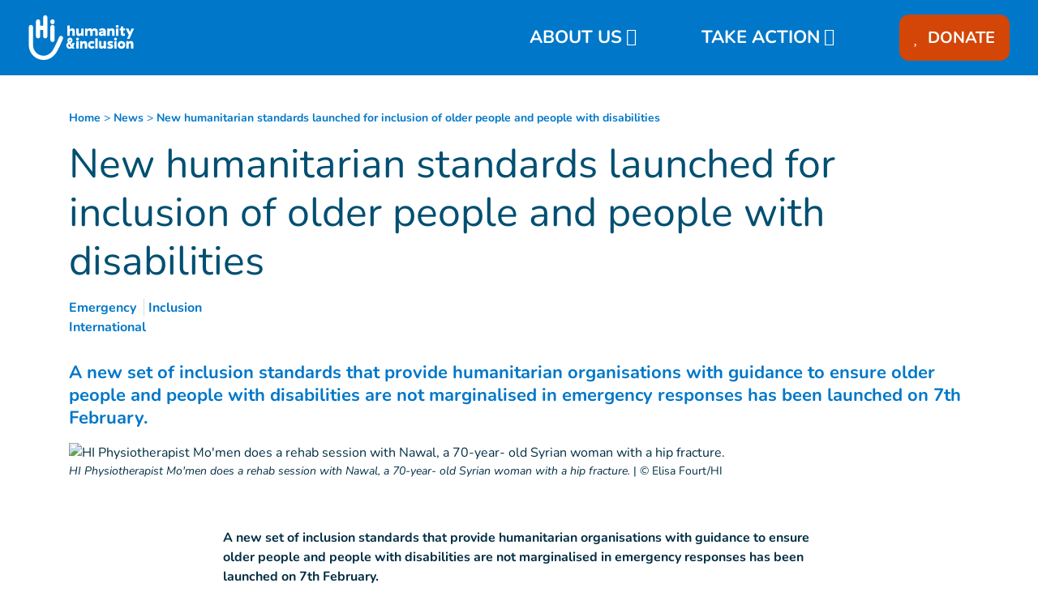

--- FILE ---
content_type: text/html; charset=UTF-8
request_url: https://www.humanity-inclusion.org.uk/en/news/new-humanitarian-standards-launched-for-inclusion-of-older-people-and-people-with-disabilities
body_size: 32384
content:
<!DOCTYPE html>
 <html lang="en"> <head>   <!-- OneTrust removed --><!-- iRaiser widget --><script src="https://donate.humanity-inclusion.org.uk/libs.iraiser.eu/libs/payment/frame/1.5/IRaiserFrame.js"></script>
    <!-- Extenso no indexation -->      <!-- Google Tag Manager --><script>(function(w,d,s,l,i){w[l]=w[l]||[];w[l].push({'gtm.start':new Date().getTime(),event:'gtm.js'});var f=d.getElementsByTagName(s)[0],
j=d.createElement(s),dl=l!='dataLayer'?'&l='+l:'';j.async=true;j.src='https://www.googletagmanager.com/gtm.js?id='+i+dl;f.parentNode.insertBefore(j,f);
})(window,document,'script','dataLayer','GTM-5BWNTN');</script>
<!-- End Google Tag Manager --><!-- Matomo Tag Manager --><script type="text/javascript">var _mtm = window._mtm = window._mtm || [];_mtm.push({'mtm.startTime': (new Date().getTime()), 'event': 'mtm.Start'});
var d=document, g=d.createElement('script'), s=d.getElementsByTagName('script')[0];g.type='text/javascript'; g.async=true; g.src='https://cdn.matomo.cloud/hi.matomo.cloud/container_Ykp3KsnF.js'; s.parentNode.insertBefore(g,s);
</script><!-- End Matomo Tag Manager --> <meta http-equiv="Content-Type" content="text/html; charset=UTF-8" /> <meta name="viewport" content="width=device-width, initial-scale=1.0, user-scalable=yes" /> <meta http-equiv="X-UA-Compatible" content="IE=edge">   <title>New humanitarian guidelines launched for ageing and disability inclusion | Humanity & Inclusion UK</title>    <meta name="description" content="A new set of guidelines that provide humanitarian organisations with inclusion standards to ensure older people and people with disabilities are not marginalised in emergency responses has been launched on 7th February." />  <meta name="keywords" content="Humanity & Inclusion is an independent charity supporting disabled and vulnerable people in situations of poverty and exclusion, conflict and disaster. The new name of Handicap International." /> <meta name="generator" content="Humanity & Inclusion" /> <meta name="robots" content="index, follow">  <!-- GEO LOCALISATION --> <meta name="DC.title" content="" />  <meta name="geo.region" content="" /> <meta name="geo.placename" content="" />  <meta name="geo.position" content="" />  <meta name="ICBM" content="" />  <meta property="og:type" content="website" /> <meta property="og:site_name" content="New humanitarian guidelines launched for ageing and disability inclusion" /> <meta property="og:title" content="New humanitarian guidelines launched for ageing and disability inclusion" /> <meta property="og:description" content="A new set of guidelines that provide humanitarian organisations with inclusion standards to ensure older people and people with disabilities are not marginalised in emergency responses has been launched on 7th February." /> <meta property="og:url" content="https://www.humanity-inclusion.org.uk/en/news/new-humanitarian-standards-launched-for-inclusion-of-older-people-and-people-with-disabilities" /> <meta property="og:image" content="https://www.humanity-inclusion.org.uk/sn_uploads/uk/news/HI_Newbrand_JORDAN_PT-_05.JPEG" /> <meta property="og:image:width" content="1600" /> <meta property="og:image:height" content="1065" />  <meta name="twitter:card" content="summary" /> <meta name="twitter:site" content="https://www.humanity-inclusion.org.uk/en/news/new-humanitarian-standards-launched-for-inclusion-of-older-people-and-people-with-disabilities" /> <meta name="twitter:title" content="New humanitarian guidelines launched for ageing and disability inclusion" /> <meta name="twitter:description" content="A new set of guidelines that provide humanitarian organisations with inclusion standards to ensure older people and people with disabilities are not marginalised in emergency responses has been launched on 7th February." /> <meta name="twitter:image" content="https://www.humanity-inclusion.org.uk/sn_uploads/uk/news/HI_Newbrand_JORDAN_PT-_05.JPEG" /> <meta name="sednove_lg" content="en"> <meta name="sednove_uid" content="556"> <meta name="sednove_url" content="https://www.humanity-inclusion.org.uk/en/news/new-humanitarian-standards-launched-for-inclusion-of-older-people-and-people-with-disabilities">
 <meta name="sednove_date" content="2026-01-13">		<link rel="canonical" href="https://www.humanity-inclusion.org.uk/en/news/new-humanitarian-standards-launched-for-inclusion-of-older-people-and-people-with-disabilities" >
                          <link hreflang="en-GB" rel="alternate" href="https://www.humanity-inclusion.org.uk/en/news/new-humanitarian-standards-launched-for-inclusion-of-older-people-and-people-with-disabilities" />
  <link hreflang="en-US" rel="alternate" href="https://www.hi-us.org/en/news/new-humanitarian-standards-launched-for-inclusion-of-older-people-and-people-with-disabilities" />
   <script src="https://code.jquery.com/jquery-3.5.1.min.js" integrity="sha256-9/aliU8dGd2tb6OSsuzixeV4y/faTqgFtohetphbbj0=" crossorigin="anonymous"></script>
 <script>window.jQuery || document.write('<script src="/extenso/module/sed/core/js/jquery-3.5.1.min.js">\x3C/script>')</script> <script type="text/javascript" src="/en/assets/js/sed_site.js"></script> <link href="/en/assets/css/sed_site.css" rel="stylesheet">   <style type="text/css"> [data-sn-id="11408"] a:not(.btn) {	color: #ffffff;}
[data-sn-id="11408"] a:not(.btn):hover {	color: #ffffff;}
@media(min-width:992px){#w_11408 .link-level-3{color:#ffffff;
}
#w_11408.sticky .link-level-3{color:#ffffff;
}
.children-level-3{padding-left:20px;}
#w_11408 .donate_btn>a{ background-color: #d34607 !important;
 padding-top:15px !important; padding-bottom:15px !important; padding-left:18px !important; padding-right:18px !important; border-radius:12px;}
#w_11408 > div > div > nav > ul > li.level-1.donate_btn.d-none.d-lg-block{margin-left:60px;}
#w_11408 > div > div > nav > ul > li:nth-child(2){margin-left:60px;}

}
@media(max-width:991px){#w_11408 .donate_btn>a{ background-color: #d34607 !important;
 padding-top:12px !important; padding-bottom:12px !important; padding-left:10px !important; padding-right:10px !important; border-radius : 12px;}
#w_11408 .level-1.has-children{ margin-top:10px; margin-bottom:20px;}
 #w_11408 .level-1.has-children.open{ text-align:center; margin-bottom:10px; }
 #w_11408 .level-1.has-children.open > ul{ text-align:left; }
 #w_11408 .level-1.has-children{ text-align:center; }
 #w_11408 .level-1.has-children > ul{ text-align:left; }
 .children-level-3{ padding-left:20px;}
}

.fa-heart{ padding-right:5px; font-size:20px;}



.sn-element[data-sn-id="7698"] {	margin-top: 15px;	margin-bottom: 15px;	margin-left: auto;	margin-right: auto;	max-width: 280px;}
.sn-element[data-sn-id="11194"] {	margin-top: 15px;	margin-bottom: 15px;	max-width: 200px;}
.spacer_header{ height:124px}
@media(max-width:1199px){ .spacer_header{ height:119px }
}
.sn-element[data-sn-id="7268"] {	margin-top: 0px;	margin-bottom: 0px;	padding-top: 0px;	padding-bottom: 0px;	z-index: 999;}
.sn-element[data-sn-id="7272"] {	margin-top: -20px;	margin-left: auto;	margin-right: auto;}
#widget_donate{ padding:15px 0;}
@media(min-width:992px){ #widget_donate{ padding:115px 0 0; height:120px; z-index:56; }
}
@media(min-width:1200px){ #widget_donate{ padding:120px 0 0; }
}
.sn-element[data-sn-id="94754ea0700749928fb45a42a0552a78"] {	background-color: #0077c8;}
.sn-element[data-sn-id="5556"] {	z-index: 4;}
.sn-element[data-sn-id="2c807fc3-f61d-4157-8d85-c0fcf73a4ae8"] {	margin-top: 93px;}
.sn-element[data-sn-id="11917"] {	margin-top: 40px;}
.sn-element[data-sn-id="5578"] h1,.sn-element[data-sn-id="5578"] h2,.sn-element[data-sn-id="5578"] h3,.sn-element[data-sn-id="5578"] h4,.sn-element[data-sn-id="5578"] h5,.sn-element[data-sn-id="5578"] h6{	color: #004f71;}
.sn-element[data-sn-id="5578"] {	margin-top: 15px;	margin-bottom: 15px;	color: #004f71;}
h1 { word-wrap: break-word;overflow: hidden; }
.sn-element[data-sn-id="5726"] {	margin-top: 30px;	margin-bottom: 15px;}
.sn-element[data-sn-id="5574"] {	margin-top: 15px;	margin-bottom: 15px;}
.sn-element[data-sn-id="5815"] {	margin-bottom: 30px;}
.sn-element[data-sn-id="caead7d1f01f406ca3feec17d32da92e"] {	margin-bottom: 20px;}
.sn-element[data-sn-id="9333"] {	margin-bottom: 20px;}
.sn-element[data-sn-id="7243"] {	margin-bottom: 30px;}
.sn-element[data-sn-id="6026"] {	margin-top: 20px;	margin-bottom: 40px;}
.sn-element[data-sn-id="7088"] {	margin-top: 20px;	margin-bottom: 20px;}
.sn-element[data-sn-id="7dacbddf0b234d4b8ff5593992cbbc2d"] {	margin-top: 20px;	margin-bottom: 20px;}
.sn-element[data-sn-id="bd4f090ced7449ec8c5370d3f8609cb3"] {	margin-top: 20px;	margin-bottom: 20px;}
.sn-element[data-sn-id="6035"] {	margin-bottom: 15px;}
.sn-element[data-sn-id="3c41935a-65fb-412f-9c0f-f6f9f4d12303"] h1,.sn-element[data-sn-id="3c41935a-65fb-412f-9c0f-f6f9f4d12303"] h2,.sn-element[data-sn-id="3c41935a-65fb-412f-9c0f-f6f9f4d12303"] h3,.sn-element[data-sn-id="3c41935a-65fb-412f-9c0f-f6f9f4d12303"] h4,.sn-element[data-sn-id="3c41935a-65fb-412f-9c0f-f6f9f4d12303"] h5,.sn-element[data-sn-id="3c41935a-65fb-412f-9c0f-f6f9f4d12303"] h6{	color: #ffffff;}
.sn-element[data-sn-id="3c41935a-65fb-412f-9c0f-f6f9f4d12303"] {	margin-top: 40px;	background-color: #0077c8;	color: #ffffff;}
.sn-element[data-sn-id="6c0a5a3c-dd54-4eef-80c7-609dd192c8a8"] {	background-color: #002e43;}
.sn-element[data-sn-id="4e847464-576f-4342-a437-4ade4b55cf73"] {	margin-top: 20px;}
.sn-element[data-sn-id="6571"] {	padding-top: 10px;	padding-right: 80px;}
.sn-element[data-sn-id="6572"] {	margin-top: 25px;	margin-bottom: 25px;	max-width: 200px;}
.sn-element[data-sn-id="6575"] {	padding-top: 10px;}
[data-sn-id="8040"] a:not(.btn) {	color: #ffffff;}
[data-sn-id="8040"] a:not(.btn):hover {	color: #e35205;}
.sn-element[data-sn-id="8040"] h1,.sn-element[data-sn-id="8040"] h2,.sn-element[data-sn-id="8040"] h3,.sn-element[data-sn-id="8040"] h4,.sn-element[data-sn-id="8040"] h5,.sn-element[data-sn-id="8040"] h6{	color: #ffffff;}
.sn-element[data-sn-id="8040"] {	color: #ffffff;}
.sn-element[data-sn-id="6579"] {	padding-top: 10px;	background-color: #004f71;}
.sn-element[data-sn-id="7271"] {	margin-bottom: 20px;}
.sn-element[data-sn-id="85a03179b10a4395b2fdf5d5867a7eeb"] {	background-color: #004f71;}
.sn-element[data-sn-id="2fce1bc7e1ea4891a5abd761b1478268"] {	padding-top: 20px;}
.sn-element[data-sn-id="6573"] h1,.sn-element[data-sn-id="6573"] h2,.sn-element[data-sn-id="6573"] h3,.sn-element[data-sn-id="6573"] h4,.sn-element[data-sn-id="6573"] h5,.sn-element[data-sn-id="6573"] h6{	color: #5bc2e7;}
.sn-element[data-sn-id="6573"] {	color: #5bc2e7;}
.sn-element[data-sn-id="6574"] {	margin-top: 25px;	margin-bottom: 25px;}
.sn-element[data-sn-id="6204"] {	padding-top: 15px;	padding-bottom: 15px;}
.sn-element[data-sn-id="6655df44-937c-43eb-bdd3-88bd37296ebc"] {	max-width: 100%;}
.sn-element[data-sn-id="44388240-5f50-4d85-9333-bafd7f116a26"] {	background-color: #002e43;}
.sn-element[data-sn-id="2bde1e1c-0d6d-4be6-a679-e2705e72a872"] {	margin-top: 20px;}
.sn-element[data-sn-id="11409"] {	padding-top: 10px;}
.sn-element[data-sn-id="11410"] {	padding-right: 80px;}
.sn-element[data-sn-id="11411"] {	margin-top: 25px;	margin-bottom: 25px;	max-width: 200px;}
.sn-element[data-sn-id="11412"] {	padding-top: 10px;}
[data-sn-id="11413"] a:not(.btn) {	color: #ffffff;}
[data-sn-id="11413"] a:not(.btn):hover {	color: #ffffff;}
.sn-element[data-sn-id="11413"] h1,.sn-element[data-sn-id="11413"] h2,.sn-element[data-sn-id="11413"] h3,.sn-element[data-sn-id="11413"] h4,.sn-element[data-sn-id="11413"] h5,.sn-element[data-sn-id="11413"] h6{	color: #ffffff;}
.sn-element[data-sn-id="11413"] {	color: #ffffff;}
.sn-element[data-sn-id="11414"] {	padding-top: 10px;}
.sn-element[data-sn-id="11415"] {	margin-bottom: 20px;}
.sn-element[data-sn-id="cdbec52c-7d99-496b-b6da-77f2bfc53ed8"] {	background-color: #002e43;}
.sn-element[data-sn-id="418165a2-d36c-4b44-95b3-4e403b598a6b"] {	padding-top: 20px;}
.sn-element[data-sn-id="11418"] h1,.sn-element[data-sn-id="11418"] h2,.sn-element[data-sn-id="11418"] h3,.sn-element[data-sn-id="11418"] h4,.sn-element[data-sn-id="11418"] h5,.sn-element[data-sn-id="11418"] h6{	color: #0077c8;}
.sn-element[data-sn-id="11418"] {	margin-top: 25px;	margin-bottom: 25px;	color: #0077c8;}
span.fa.fa-external-link{ display:none;}
.sn-element[data-sn-id="11419"] {	padding-top: 15px;	padding-bottom: 15px;}
.sn-element[data-sn-id="6d3c98ba-d89f-4407-b22d-ceeb7ac05c10"] {	min-height: 1500px!important;	background-color: #002e43;}
.sn-element[data-sn-id="6d3c98ba-d89f-4407-b22d-ceeb7ac05c10"] > .sn-background-container > .sn-background-image {	background-image: url('/sn_uploads/fck/SOUDAN_SUD_Peter_Bol_DT3-footer-1600px.jpg');	background-repeat: no-repeat;	background-size: cover;	background-position: center top;}
.sn-element[data-sn-id="b60f9fb6-a299-4873-8704-b4904fd84313"] {	padding-top: 20px;}
.sn-element[data-sn-id="11420"] {	border-radius: 20px;	margin-top: 20px;	margin-bottom: 7%;	margin-left: auto;	margin-right: auto;	max-width: 180px;	background-color: #ffffff;}

@import url('https://fonts.googleapis.com/css?family=Bitter');
.usine_donate_now .donate_header { max-width: 250px; margin: 0 0 10px; color: #fff;
 font-weight: bold; line-height: 1.2em; background: #d34607;
 padding: 20px 10px 25px 10px; text-align: center; border: 5px solid #fff;
}
.usine_donate_now .size-md{ font-size:26px;}
.usine_donate_now .donate_header a { color: #fff;
}
.usine_donate_now .donate_header a strong{ font-size: 26px; text-transform:uppercase; margin:10px 0; line-height:.7; display:block;}
.usine_donate_now .donate_header p { color: #000;
 font-weight: normal;}
.usine_donate_now .donate_header #donate_result p { margin-top: 15px;}
.usine_donate_now .donate_header .fa{ font-size: 36px; font-weight: inherit; vertical-align:middle;}
.usine_donate_now .donate_header .form { margin-top: 30px;}
.usine_donate_now .donate_header .form .amount_detail{ color: #d34607;
 background: #fff;
 padding: 12px 6px; border-radius: 5px; font-size:21px;}
@media(max-width:1199px) AND (min-width:992px){ .usine_donate_now .donate_header .form .amount_detail{ font-size:17px; }
}
.usine_donate_now .donate_header .form .radio_f{ cursor:pointer; display:block;}
.usine_donate_now .donate_header .form .radio_f:last-child{ padding-right:0;}
.usine_donate_now .donate_header .form .radio_f input:checked + .amount_detail{ color: #fff;
 background: #d2492A ;
 position: relative;}
.usine_donate_now .donate_header .form .radio_f input:checked + .amount_detail:before { position: absolute; content: ''; width: 0; height: 0; top:0; left:50%; transform:translate(-50%,0); border-left: 6px solid transparent; border-right: 6px solid transparent; border-top: 8px solid #d34607;
}
.usine_donate_now .donate_header .form .other_amount input{ border: none; width: 80%; font-weight: normal;}
.usine_donate_now .donate_header .form .other_amount input:focus{ outline: 0;}
.usine_donate_now .donate_header .donate_btn { font-size:24px; color: #fff;
 background: #d2492A ;
 padding: 12px; border: none; border-radius: 5px; margin-top: 20px; margin-bottom: 10px; position: relative; font-weight:bold;}
.usine_donate_now .donate_header .donate_btn:after{ position: absolute; content: '\f105'; font-family: "Font Awesome 5 Pro"; font-size: 1.5em; right: 20px;}
@media screen and (max-width: 992px){ .usine_donate_now{ background: #d34607;
 text-align: center; }
 .usine_donate_now .donate_header { margin: auto; padding: 10px 10px 10px 10px; border: none; }
 .usine_donate_now .donate_header .mobile_icon img { width: 26px; vertical-align:unset; }
}
/*donate urgent*/.usine_donate_urgent{ margin:0 -15px; background:#bf2100;
}
.usine_donate_urgent .w_height{ min-height:116px;}
.usine_donate_urgent .widget_label{ font-family: 'Bitter', serif; color:#FFF;
 font-size:30px; text-shadow: 3px 3px 3px rgba(0,0,0,0.3); font-style:italic;}
.usine_donate_urgent .w_height > *{ padding-right:10px;}
.usine_donate_urgent .w_height > *:last-child{ padding-right:0;}
.usine_donate_urgent form fieldset > *,.usine_donate_urgent form > *{ display:inline-block; vertical-align:middle; margin:2px 0;}
.usine_donate_urgent form fieldset > label{ margin:0;}
.usine_donate_urgent form fieldset > label > .amount_detail{ width: 63px; color: #8e0000;
 background:#FFF;
 font-size:20px; font-weight:bold; padding: 9px 0; text-align: center; border-radius:6px; cursor:pointer;}
.usine_donate_urgent form fieldset > label > input:checked + .amount_detail{ background:#8e0000;
 color:#FFF;
 position:relative; }
.usine_donate_urgent form fieldset > label > input:checked + .amount_detail:before{ position:absolute; top:0; left:50%; transform:translateX(-50%); content:''; border-left:7px transparent solid; border-top:6px #bf2100 solid;
 border-right:7px transparent solid;}
.usine_donate_urgent .amount_detail .input-group{ max-width:190px;}
.usine_donate_urgent .amount_detail input{ padding-right:0; box-shadow:none; border-right:none;}
.usine_donate_urgent .amount_detail input:focus + .input-group-addon{ border-color: #66afe9;
}
.usine_donate_urgent .amount_detail .input-group-addon{ border-left:0; background:#FFF;
 color:#8e0000;
 font-weight:bold; border-top-right-radius:6px; border-bottom-right-radius:6px;}
.usine_donate_urgent .donate_btn{ background:#8e1600;
 color:#FFF;
 font-weight:bold; font-size:27px; display:inline-block; padding:4px 30px; position:relative; white-space:nowrap; border-top-right-radius:4px; border-bottom-right-radius:4px;}
.usine_donate_urgent .donate_btn:after{ content: "\f105"; display: block; font-family: "Font Awesome 5 Pro"; font-size: inherit; text-rendering: auto; -webkit-font-smoothing: antialiased; -moz-osx-font-smoothing: grayscale; position:absolute; right:10px; top:50%; transform:translateY(-50%);}
.usine_donate_urgent .donate_btn:before{ content:''; background:url(/sn_uploads/widgets/hand_red2.png) center bottom no-repeat; background-size:auto 100%; height:120%; width:60px; position:absolute; right: 100%; bottom:0; transform:translateX(46%);}
.usine_donate_urgent .dcell_form .help-block{ color:#FFF;
 font-weight:bold;}
@media (max-width:767px){ .usine_donate_urgent .w_height, .usine_donate_urgent .w_height > *{ display:block; }
 .usine_donate_urgent .w_height > *{ padding:10px 0; text-align:center; }
 .usine_donate_urgent .w_height .dcell_form{ padding:0; }
 .usine_donate_now .donate_header a{ text-decoration:none; vertical-align:text-top; }
 .usine_donate_now .donate_header a strong{ display:inline-block; margin:0; }
 .usine_donate_now .donate_header .fa{ vertical-align:unset; }
 .usine_donate_now .donate_header{ max-width:initial; }
 .usine_donate_now{ margin:0 -15px; }
}
.tag_list span { color: #0077c8;
 white-space: nowrap; font-family: inherit; font-weight: bold; margin-left: 5px; padding-left: 5px; border-left: 1px solid #d6dee4;
}
.tag_list div span:first-of-type { margin-left: 0; padding-left: 0; border-left: 0;}
.country_situation_header { color: #0077c8;
 line-height: 1.3em;}
.country_situation_header{ font-size: 1.5em;}
.news_content h2{ text-transform:none; font-size: 1.625em; font-style: italic;}
.country_situation_header { color: #0077c8;
 line-height: 1.3em;}
.country_situation_header{ font-size: 1.5em;}
.news_content h2{ text-transform:none; font-size: 1.625em; font-style: italic;}
.country_links .btn { white-space: normal;}
.country_page_header .dcell h2 { white-space: nowrap;}
.country_page_header .dcell{ vertical-align: bottom;}
.country_page_header .dcell.more_link { padding-bottom: 10px; text-align: right;}
.country_page_header .dcell.more_link a { color: #0077c8; 
}
.country_page_header .dcell.more_link .fa { font-size: 2em; vertical-align: middle; padding-left: 5px;}
.lastest_story_detail .tag { color: #0077c8;
 white-space: nowrap; font-family: inherit; margin-left: 5px; padding-left: 5px; border-left: 1px solid #d6dee4;
}
.lastest_story_detail .tag:first-of-type { margin-left: 0; padding-left: 0; border-left: 0;}
.lastest_story_detail .col{ margin-bottom:30px;}
@media screen and (max-width:767px){ .lastest_story_detail .news_title{ min-height:initial; }
 .country_page_header .dtable, .country_page_header .dcell { display: block; }
 .country_page_header .dcell.more_link { text-align: left; }
}

#sn_widget_11408 .sticky_container{background-color : #0077c8;
padding : 8px 15px 8px 15px;}
#sn_widget_11408 .menu_container{justify-content : center;align-items : center;flex-wrap : nowrap;}
#sn_widget_11408 .sticky .sticky_container{background-color : #0077c8;
}
@media(max-width:991px){#sn_widget_11408 .mobile_is_open .sticky_container{background-color : #0077c8;
}
#sn_widget_11408 .menu_container{justify-content : center;}
}
#sn_widget_11408 .logo_container{text-align : left;padding : 3px 0px 3px 10px;flex-grow : 1;}
#sn_widget_11408 .logo_styling{width : 150px;}
#sn_widget_11408 .sticky .logo_container{text-align : left;padding : 3px 0px 3px 10px;flex-grow : 1;}
#sn_widget_11408 .sticky .logo_styling{width : 150px;}
@media(max-width:991px){#sn_widget_11408 .mobile_is_open .logo_container{text-align : left;padding : 3px 0px 3px 0px;}
#sn_widget_11408 .mobile_is_open .logo_styling{width : 150px;}
}
#sn_widget_11408 .main_menu{align-items : center;flex-wrap : wrap;flex-direction : row;}
@media(max-width:991px){#sn_widget_11408 .mobile_is_open .main_menu{justify-content : center;align-items : center;flex-direction : column;}
#sn_widget_11408 .mobile_is_open .open_search_container{display : none;}
}
#sn_widget_11408 .level-1{margin : 0px 20px 0px 10px;}
#sn_widget_11408 .link-level-1{font-size : 22px;color : #ffffff;
}
#sn_widget_11408 .link-level-1:hover, #sn_widget_11408 .link-level-1[aria-expanded=true]{color : #fff;
}
#sn_widget_11408 .has-children > .link-level-1:after{content : '\f078'; font-family: 'Font Awesome 5 Pro';;font-weight : 900;margin : 0px 0px 0px 5px;}
#sn_widget_11408 .sticky .link-level-1{color : #ffffff;
}
#sn_widget_11408 .sticky .has-children > .link-level-1:after{content : ; font-family: 'Font Awesome 5 Pro';;font-weight : 900;}
@media(max-width:991px){#sn_widget_11408 .mobile_is_open .link-level-1{color : #fff;
background-color : #0077c8;
}
#sn_widget_11408 .mobile_is_open .link-level-1:hover, #sn_widget_11408 .mobile_is_open .link-level-1[aria-expanded=true]{text-decoration : underline #fff ;
-webkit-text-decoration : underline #fff ;
}
#sn_widget_11408 .mobile_is_open .has-children > .link-level-1:after{content : ; font-family: 'Font Awesome 5 Pro';;font-weight : 900;}
}
#sn_widget_11408 .children-level-2{padding : 5px 10px 10px 10px;background-color : #0077c8;
width : 250px;}
#sn_widget_11408 .link-level-2{padding : 10px 0px 5px 5px;color : #ffffff;
}
#sn_widget_11408 .link-level-2:hover{color : #ffffff;
text-decoration : underline ;-webkit-text-decoration : underline ;}
#sn_widget_11408 .sticky .link-level-2{padding : 10px 0px 5px 5px;}
@media(max-width:991px){#sn_widget_11408 .mobile_is_open .children-level-2{background-color : #0077c8;
}
#sn_widget_11408 .mobile_is_open .link-level-2{color : #ffffff;
}
#sn_widget_11408 .mobile_is_open .link-level-2:hover{color : #ffffff;
text-decoration : underline ;-webkit-text-decoration : underline ;}
}
#sn_widget_11408 .search_input_container{background-color : rgba(255,255,255,.93);padding : 0px 15px 0px 15px;}
#sn_widget_11408 .search_input{font-size : 22px;}
#sn_widget_11917 .breadcrumb_top{background-color : #fff;
padding : 0px;}
#sn_widget_11917 a, #sn_widget_11917 .arrow{font-family : nunito;font-size : 14px;color : #0077c8;
}
#sn_widget_11917 a:hover, #sn_widget_11917 .arrow:hover{font-family : nunito;}
@media(max-width:1199px){#sn_widget_11917 a, #sn_widget_11917 .arrow{font-family : nunito;}
#sn_widget_11917 a:hover, #sn_widget_11917 .arrow:hover{font-family : nunito;}
}
@media(max-width:991px){#sn_widget_11917 a, #sn_widget_11917 .arrow{font-family : nunito;}
#sn_widget_11917 a:hover, #sn_widget_11917 .arrow:hover{font-family : nunito;}
}
@media(max-width:767px){#sn_widget_11917 a, #sn_widget_11917 .arrow{font-family : nunito;}
#sn_widget_11917 a:hover, #sn_widget_11917 .arrow:hover{font-family : nunito;}
}
@media(max-width:575px){#sn_widget_11917 a, #sn_widget_11917 .arrow{font-family : nunito;}
#sn_widget_11917 a:hover, #sn_widget_11917 .arrow:hover{font-family : nunito;}
}
#sn_widget_9100 li::marker{content : ; font-family: 'Font Awesome 5 Pro';;}
#sn_widget_8040 h1, #sn_widget_8040 h2, #sn_widget_8040 h3, #sn_widget_8040 h4, #sn_widget_8040 h5, #sn_widget_8040 h6, #sn_widget_8040 p{color : #e35205;
}
#sn_widget_6579 h1, #sn_widget_6579 h2, #sn_widget_6579 h3, #sn_widget_6579 h4, #sn_widget_6579 h5, #sn_widget_6579 h6, #sn_widget_6579 p{color : #5bc2e7;
}
#sn_widget_6573 h1, #sn_widget_6573 h2, #sn_widget_6573 h3, #sn_widget_6573 h4, #sn_widget_6573 h5, #sn_widget_6573 h6, #sn_widget_6573 p{color : #ffffff;
}
#sn_widget_6204 .w_horizontal_menu_one_level > .menu_list{justify-content : center;align-items : center;flex-flow : row;}
#sn_widget_6204 .level-1{margin : 0px 5px 0px 5px;}
#sn_widget_6204 .link-level-1{color : #ffffff;
transition : all .3s cubic-bezier(.3,0,.2,1);}
@media(max-width:767px){#sn_widget_6204 .w_horizontal_menu_one_level > .menu_list{justify-content : center;align-items : center;flex-flow : column;}
}
#sn_widget_11410 h1, #sn_widget_11410 h2, #sn_widget_11410 h3, #sn_widget_11410 h4, #sn_widget_11410 h5, #sn_widget_11410 h6, #sn_widget_11410 p{color : #ffffff;
}
#sn_widget_11413 h1, #sn_widget_11413 h2, #sn_widget_11413 h3, #sn_widget_11413 h4, #sn_widget_11413 h5, #sn_widget_11413 h6, #sn_widget_11413 p{color : #fffff;
}
#sn_widget_11413 a:hover{color : #fffff;
}
#sn_widget_11414 h1, #sn_widget_11414 h2, #sn_widget_11414 h3, #sn_widget_11414 h4, #sn_widget_11414 h5, #sn_widget_11414 h6, #sn_widget_11414 p{color : #5bc2e7;
}
#sn_widget_11416 {font-weight : bold;text-align : center;}
#sn_widget_11417 h1, #sn_widget_11417 h2, #sn_widget_11417 h3, #sn_widget_11417 h4, #sn_widget_11417 h5, #sn_widget_11417 h6, #sn_widget_11417 p{color : #ffffff;
}
#sn_widget_11417 li::marker{content : ; font-family: 'Font Awesome 5 Pro';;}
#sn_widget_11419 .w_horizontal_menu_one_level > .menu_list{justify-content : center;align-items : center;flex-flow : row;}
#sn_widget_11419 .level-1{margin : 0px 5px 0px 5px;}
#sn_widget_11419 .link-level-1{color : #ffffff;
transition : all .3s cubic-bezier(.3,0,.2,1);}
@media(max-width:767px){#sn_widget_11419 .w_horizontal_menu_one_level > .menu_list{justify-content : center;align-items : center;flex-flow : column;}
}
 </style>    <script> requirejs.config({ paths: {  "google": "https://maps.googleapis.com/maps/api/js?key=AIzaSyCL5bNoB7znTiOQZZ5RTeau6JVoe98z-wk",
 "ace": "//cdnjs.cloudflare.com/ajax/libs/ace/1.4.9/",
 "slider" : "//cdnjs.cloudflare.com/ajax/libs/bxslider/4.2.15/jquery.bxslider.min",
 "jquery": "//code.jquery.com/jquery-3.5.1.min",
 "validate" : "//cdnjs.cloudflare.com/ajax/libs/jquery-validate/1.19.0/jquery.validate.min",
 "form": "//malsup.github.io/jquery.form",
 "owl-carousel2": "//cdnjs.cloudflare.com/ajax/libs/OwlCarousel2/2.2.1/owl.carousel.min",
 "pinterest" : "//assets.pinterest.com/js/pinit",
 "share":"//w.sharethis.com/button/buttons",
 "geocomplete":"//cdnjs.cloudflare.com/ajax/libs/geocomplete/1.7.0/jquery.geocomplete",
 "clndr":"/js/site_calendar/clndr", "under":"//cdnjs.cloudflare.com/ajax/libs/underscore.js/1.11.0/underscore",
 "moment":"/js/site_calendar/moment", "js.cookie":"https://cdn.jsdelivr.net/npm/js-cookie@2/src/js.cookie.min",
 "touch-punch":"//cdnjs.cloudflare.com/ajax/libs/jqueryui-touch-punch/0.2.3/jquery.ui.touch-punch.min",
 "chosen":"/en/assets/js/chosen" },
 shim: { 'geocomplete': ['jquery'], }
  });
  </script> </head> <body  class="sed_site_page"> <!-- Google Tag Manager (noscript) --><noscript><iframe src="https://www.googletagmanager.com/ns.html?id=GTM-5BWNTN"
height="0" width="0" style="display:none;visibility:hidden"></iframe></noscript><!-- End Google Tag Manager (noscript) --> <div class="sn-foreground-color sn-background"></div> 	<a class="sr-only sr-only-focusable" href="#main" id="top"><span class="sn_pencil" data-sn_uid="849">Goto main content</span></a>
  <div   class="sn-element container-fluid "  data-sn-type="container" data-sn-id="9f189905-c520-45d2-886f-bc0915f52116"     >   <div   class="sn-element row "  data-sn-type="row" data-sn-id="8ab17397-557c-4e02-ae09-583c0ccbc264"     >   <div   class="sn-element col-12 col-sm-12 col-md-12 col-lg-10 col-xl-12 "  data-sn-type="column" data-sn-id="676b1052-5496-4063-9c7f-ed60e92a2db9"     >  <div    data-sn-json-csseditor="1" class=" sn-element sn_widget "  data-sn-type="widget" data-sn-id="11408"  data-sn-code="w_site_sticky_menu"   data-sn-name="Sticky menu" data-sn-nbview="0"        >  <div class="sn-element-content" id="sn_widget_11408"><style> #w_11408 .sticky_container{ transition:all .2s cubic-bezier(.3,0,.2,1); position:relative; z-index: 99; }
 #w_11408 .menu_container{ display:flex; }
 #w_11408 .main_menu{ list-style:none; margin:0; padding:0; }
 #w_11408 .main_menu ul{ list-style:none; margin:0; }
 #w_11408 .main_menu{ display:flex; }
 #w_11408 .link-level-1{ transition:all .25s cubic-bezier(.3,0,.2,1); }
 /*level 1*/ #w_11408 .main_menu > .level-1{ position:relative; }
 #w_11408 .link-level-1{ animation:all .2s cubic-bezier(.3,0,.2,1); }
 #w_11408 .has-children > .link-level-1:after{ font-family: Font Awesome\ 5 Pro; -moz-osx-font-smoothing: grayscale; -webkit-font-smoothing: antialiased; display: inline-block; font-style: normal; font-variant: normal; text-rendering: auto; line-height: 1; }
 /*level 2*/ #w_11408 .children-level-2{ display:none; position:absolute; top:100%; left:0; z-index:1; }
  #w_11408 .main_menu .level-2 > .link-level-2{ display:block; transition:all .25s cubic-bezier(.3,0,.2,1); }
 /*any levels after*/ #w_11408 .main_menu .active{ font-weight:bold; }
 /**/  #w_11408 .search_input_container{ z-index:1; display:none; position:absolute; top:0; left:0; height:100%; width:100%; animation: w_11408_fade_in 300ms cubic-bezier(.3,0,.2,1); flex-wrap: nowrap; align-items:center; }
 #w_11408 .search_input_container .input_container{ flex-grow:1; height:100%; }
 #w_11408 .search_input_container form{ height:100%; }
 #w_11408 .search_input{ background:none; border:none; outline:none; box-shadow:none; width:100%; height:100%; }
 @keyframes w_11408_fade_in{ 0%{ opacity:0; }
 100%{ opacity:1; }
 }
 @keyframes w_11408_menu_appear{ 0%{ opacity:0; top:-20px; }
 100%{ opacity:1; top:0; }
 }
 /*mobile*/ #w_11408 .toggle_mobile_container{ display:none; transition:top .25s cubic-bezier(.3,0,.2,1); top:0; flex-shrink:1; }
 #w_11408 .close_mobile{ display:none; }
 #w_11408 .placeholder_row{ visibility:hidden; }
 @media(max-width:991px){ #w_11408 .toggle_mobile_container{ display:block; position:relative; z-index:1; }
 #w_11408 .logo_container{ z-index:1; }
 #w_11408 .placeholder_row,
 #w_11408 .menu_container .nav_container{ display:none; }
 #w_11408 .children-level-2{ position:static; width:auto; }
 #w_11408.mobile_is_open .menu_container .nav_container{ width:100%; display:block; order: 3; animation:w_11408_slide_right .2s cubic-bezier(.3,0,.2,1); position:relative; left:0; }
 #w_11408 .menu_container{ flex-wrap:wrap; }
 #w_11408.mobile_is_open > .sticky_container{ position:fixed; top:0; left:0; right:0; bottom:0; overflow:auto; }
 }
 @keyframes w_11408_slide_right{ 0%{ left:-10%; }
 100%{ left:0; }
 }
 /**/ /*sticky*/ #w_11408 .sticky_container{ position:fixed; top:0; left:0; right:0; }

 #w_11408.sticky .sticky_container{ position:fixed; top:0; left:0; right:0; }
 #w_11408 .logo{ display:block; }

 #w_11408.sticky .logo_sticky{ display:block; }
 #w_11408.sticky .logo{ display:none; }
 #w_11408 .logo_sticky{ display:none; }

 /**/ /*hidden_sticky_menu*/ #w_11408.hidden_sticky_menu{ /* -webkit-transition: opacity 600ms linear; transition: opacity 600ms linear; opacity: 0; */ -webkit-transition: -webkit-transform 300ms ease; transition: -webkit-transform 300ms ease;  -webkit-transform: translateY(-100%); -ms-transform: translateY(-100%); transform: translateY(-100%); }
 #w_11408{ /* -webkit-transition: opacity 600ms linear; transition: opacity 600ms linear; */ opacity: 1; visibility: visible; -webkit-transition: -webkit-transform 300ms ease; transition: -webkit-transform 300ms ease; }
</style><div id="w_11408"> <div class="sticky_container"> <div class="menu_container">  <div class="logo_container d-flex"><a class="d-block" href="/en/index" target="">  <img class="logo logo_styling img-fluid" src="/sn_uploads/fck/Logo_Hi_Small_EN_Horiz_white_rgb.svg" alt="Humanity & Inclusion UK" title=""/>  <img class="logo_sticky logo_styling img-fluid" src="/sn_uploads/fck/Logo_Hi_Small_EN_Horiz_white_rgb.svg" alt="Humanity & Inclusion UK" title=""/>   </a></div>  <nav class="nav_container">  

<ul class='main_menu'> <li class="level-1 has-children "> <a href="javascript:void(0)" class="link-level-1"><span class="link_text">ABOUT US</span></a> <ul class="children-level-2">  <li class="level-2 has-children "> <a href="/en/about/index" class="link-level-2"><span class="link_text">ABOUT HI</span></a> <ul class="children-level-3">    <li class="level-3 "> <a class="link-level-3" href="/en/about/our-mission"><span class="link_text">Our mission</span></a> </li>     <li class="level-3 "> <a class="link-level-3" href="/en/about/awards"><span class="link_text">Awards</span></a> </li>     <li class="level-3 "> <a class="link-level-3" href="/en/about/our-history"><span class="link_text">History</span></a> </li>   <li class="level-3 has-children "> <a href="/en/action/index" class="link-level-3"><span class="link_text">Areas of action</span></a> <ul class="children-level-4">  </ul> </li>  <li class="level-3 has-children "> <a href="/en/country/index" class="link-level-3"><span class="link_text">Where we work</span></a> <ul class="children-level-4">  </ul> </li>    <li class="level-3 "> <a class="link-level-3" href="/en/projects/index"><span class="link_text">UK-funded projects</span></a> </li>   </ul> </li>  <li class="level-2 has-children "> <a href="/en/news/index" class="link-level-2"><span class="link_text">LATEST NEWS</span></a> <ul class="children-level-3">  <li class="level-3 "> <a href="/en/press/index" class="link-level-3"><span class="link_text">Press Office</span></a> <ul class="children-level-4">  </ul> </li>    <li class="level-3 "> <a class="link-level-3" href="/en/stories/index"><span class="link_text">Photo stories</span></a> </li>     <li class="level-3 "> <a class="link-level-3" href="/en/reports/index"><span class="link_text">Reports</span></a> </li>   </ul> </li>  <li class="level-2 has-children "> <a href="/en/accountability/index" class="link-level-2"><span class="link_text">ACCOUNTABILITY</span></a> <ul class="children-level-3">    <li class="level-3 "> <a class="link-level-3" href="/en/accountability/finances"><span class="link_text">Finances</span></a> </li>     <li class="level-3 "> <a class="link-level-3" href="/en/accountability/our-uk-team"><span class="link_text">UK team</span></a> </li>     <li class="level-3 "> <a class="link-level-3" href="/en/accountability/the-hi-network"><span class="link_text">The HI network</span></a> </li>   </ul> </li>    <li class="level-2 "> <a class="link-level-2" href="/en/work-with-us/uk-jobs"><span class="link_text">WORK WITH US</span></a> </li>   </ul> </li>  <li class="level-1 has-children "> <a href="javascript:void(0)" class="link-level-1"><span class="link_text">TAKE ACTION</span></a> <ul class="children-level-2">  <li class="level-2 has-children "> <a href="/en/appeals/index" class="link-level-2"><span class="link_text">EMERGENCY APPEALS</span></a> <ul class="children-level-3">    <li class="level-3 "> <a class="link-level-3" href="/en/children-christmas-appeal"><span class="link_text">Christmas appeal</span></a> </li>     <li class="level-3 "> <a class="link-level-3" href="/en/gaza-crisis"><span class="link_text">Gaza crisis</span></a> </li>     <li class="level-3 "> <a class="link-level-3" href="/en/ukraine-emergency"><span class="link_text">Ukraine crisis</span></a> </li>     <li class="level-3 "> <a class="link-level-3" href="/en/sudan-crisis"><span class="link_text">Sudan crisis</span></a> </li>   </ul> </li>  <li class="level-2 has-children "> <a href="/en/donate/index" class="link-level-2"><span class="link_text">WAYS TO DONATE</span></a> <ul class="children-level-3">    <li class="level-3 "> <a class="link-level-3" href="/en/donate/give-monthly"><span class="link_text">Give monthly</span></a> </li>     <li class="level-3 "> <a class="link-level-3" href="/en/fundraise/index"><span class="link_text">Fundraising events</span></a> </li>     <li class="level-3 "> <a class="link-level-3" href="/en/give-in-your-will"><span class="link_text">Give in your will</span></a> </li>     <li class="level-3 "> <a class="link-level-3" href="/en/donate-in-memory-of-a-loved-one"><span class="link_text">Donate in memory</span></a> </li>   </ul> </li>  <li class="level-2 has-children "> <a href="/en/partnerships/index" class="link-level-2"><span class="link_text">PARTNER WITH US</span></a> <ul class="children-level-3">    <li class="level-3 "> <a class="link-level-3" href="/en/partnerships/philanthropists"><span class="link_text">Philanthropists</span></a> </li>     <li class="level-3 "> <a class="link-level-3" href="/en/partnerships/trusts-and-foundations"><span class="link_text">Trusts & Foundations</span></a> </li>     <li class="level-3 "> <a class="link-level-3" href="/en/partnerships/companies"><span class="link_text">Companies</span></a> </li>   </ul> </li>  <li class="level-2 has-children "> <a href="/en/campaign/index" class="link-level-2"><span class="link_text">CAMPAIGN WITH US</span></a> <ul class="children-level-3">    <li class="level-3 "> <a class="link-level-3" href="/en/campaign/red-line-for-gaza"><span class="link_text">Red Line For Gaza</span></a> </li>     <li class="level-3 "> <a class="link-level-3" href="/en/campaign/stop-bombing-civilians-sign-the-petition"><span class="link_text">Stop Bombing Civilians</span></a> </li>     <li class="level-3 "> <a class="link-level-3" href="/en/campaign/prosthetics-for-life"><span class="link_text">Prosthetics For Life</span></a> </li>   </ul> </li>  </ul> </li>  <li class="level-1 donate_btn d-lg-block d-none homepage"><a class="link-level-1" target="" href="https://donate.humanity-inclusion.org.uk/b?cid=1&amount=750&frequency=regular&lang=en_EN"><span class="link_text"><span aria-hidden="true" class="icon fa-regular fa-heart"></span> DONATE</span></a></li>
 </ul> </nav> <div class="toggle_mobile_container"> <a href="javascript:void(0)" class="btn btn-link link-level-1 open_mobile" title="Open menu"> <span class="far fa-bars" aria-hidden="true"></span> </a> <a href="javascript:void(0)" class="btn btn-link link-level-1 close_mobile" title="Close menu"> <span class="fal fa-times" aria-hidden="true"></span> </a> </div>  </div>  </div></div><script>  /*sticky*/ $(window).on('scroll.w_11408',function(event){ if($(this).scrollTop() > 0){ if(!$('#w_11408').hasClass('sticky')){ $('#w_11408').addClass('sticky').attr('data-stickied-top', true);
 }
 }else{ $('#w_11408').removeClass('sticky').removeAttr('data-stickied-top');
 }
 });
 /**/   require(["/en/toolbox/module/sed/site_menu/widget/w_site_sticky_menu/sed_site_sticky_menu.js"], function(app) { if(app){ app.init({ wuid: '11408', menu_level_3_collapsed : 'no' });
 }
 });
</script></div>     </div> </div> </div> </div> <div   class="sn-element container hidden-print d-none hidden-print d-none "  data-sn-type="container" data-sn-id="b271d661-070b-47be-b268-6ab342a5bdd2"     >   <div   class="sn-element row "  data-sn-type="row" data-sn-id="c838c2f6-4015-4a2d-9441-cf075d2d022d"     >   <div   class="sn-element col-12 col-sm-12 col-md-12 col-lg-9 col-xl-9 "  data-sn-type="column" data-sn-id="2b43cb59-d176-485d-a60a-041644ec5da4"     >   <div   class="sn-element row "  data-sn-type="row" data-sn-id="4a36aab3-8adf-4f59-a679-51ef14e2da66"     >   <div   class="sn-element col-12 col-sm-12 col-md-5 col-lg-5 col-xl-5 "  data-sn-type="column" data-sn-id="857b7f5c-c0b1-4421-85a2-06075bce11c1"     >  <div    data-sn-json-csseditor="0" class=" sn-element sn_widget hidden-sm hidden-md hidden-lg d-md-none "  data-sn-type="widget" data-sn-id="7698"  data-sn-code="usine_mega_drop_down_navigation"   data-sn-name="Mega drop down navigation" data-sn-nbview="0"        >  <div class="sn-element-content" id="sn_widget_7698"> <style> #w_7177 ul{ list-style:none; padding:0; margin:0; }
 #w_7177 > ul{ display:table; width:66.6667%; }
 #w_7177 > ul > li{ display:table-cell; vertical-align:middle; padding:12px 0; }
 /*link level 1*/ #w_7177 > ul > li > a{ color:#FFF;
 font-size: 26px; display:table; width:100%; text-align:center; text-transform:uppercase; }
 #w_7177 > ul > li > a > span{ display:table-cell; vertical-align:middle; padding:0 20px; }
 #w_7177 > ul > li:first-child > a > span{ padding-left:0; }
 #w_7177 > ul > li:first-child > a{ border-left:none; }
 #w_7177 > ul > li:last-child > a > span{ padding-right:0; }
 /**/ /*mega dropdown*/ #w_7177 > ul > li > ul{ display:none; position:absolute; top:100%; left:0; width:100%; background:#34495e;
 z-index:99; padding-top:40px; }
 #w_7177 > ul > li.open > ul{ display:block; }
 #w_7177 > ul > li > ul:after{ content:''; display:table; clear:both; }
 #w_7177 > ul > li > ul > li{ float:left; width:25%; margin:0 0 40px; padding:0 20px; border-left:2px solid #2c3e53;
 }
 #w_7177 > ul > li > ul > li.close_dropdown{ border:none; padding:0px; margin:0; float:none; width:auto; position:absolute; bottom:0; right:0; }
 #w_7177 > ul > li > ul > li.close_dropdown > a{ padding:7px 12px; display:block; background:#2c3e53;
 color:#009cde;
 font-size:12px; position:relative; }
 #w_7177 > ul > li > ul > li:first-child{ border:none; }
 #w_7177 > ul > li > ul > li:nth-child(4n+1){ clear:both; border:none; }
 /**/ /*link level-2*/ #w_7177 > ul > li > ul > li > a{ color:#FFF;
 font-weight:700; font-size:18px; display:block; padding-bottom:12px; text-decoration:none; }
 /*link level-3*/ #w_7177 > ul > li > ul > li > ul{ padding-left:10px; }
 #w_7177 > ul > li > ul > li > ul > li > a{ color:#FFF;
 font-weight:700; font-size:16px; display:block; position:relative; }
 #w_7177 > ul > li > ul > li > ul > li > a:before{ content:''; position:absolute; left:-10px; top:8px; width:4px; height:4px; border-radius:50%; background:#009cde;
 }
 /**/ #w_7177 .btn_mobile_menu_container{ display:none; }
 @media(max-width:991px){ #w_7177 > ul{ width:100%; }
 }
 @media(max-width:767px){ #w_7177 .btn_mobile_menu_container{ display:block; text-align:right; }
 #w_7177 .btn_mobile_menu_container > a{ font-size:28px; color:#0077c8;
 transition:all .2s cubic-bezier(.3,0,.2,1); }
 #w_7177 .btn_mobile_menu_container > a.open{ color:#FFF;
 background:#0077c8;
 }
 #w_7177 > ul{ display:none; }
 #w_7177 > ul.mobile_open{ display:block; }
 #w_7177 > ul > li{ display:block; border-bottom:1px solid #ececef;
 position:relative; left:-100%; transition:left .3s cubic-bezier(.3,0,.2,1); }
 #w_7177 > ul > li > ul{ position:relative; padding:20px 0 10px; }
 #w_7177 > ul > li > a > span,
 #w_7177 > ul > li > a{ padding:0; border:none; }
 #w_7177 > ul > li > ul > li:first-child,
 #w_7177 > ul > li > ul > li{ float:none; width:auto; border:none; padding:20px 0; margin:0 20px; border-bottom:2px solid #2c3e53;
 }
 #w_7177 > ul > li > ul > li.close_dropdown{ display:none; }
 #w_7177 > ul > li > a{ color:#0077c8;
 }
 #w_7177 .mobile_logo{ max-width:280px; width:100%; height:auto; }
 }
</style><nav id="w_7177"> <div class="dtable hidden-sm hidden-md hidden-lg"> <div class="dcell">  <a href="/en/index-old"><img class="mobile_logo" src="/sn_uploads/fck/Logo_Hi_Small_EN_Horiz_blue_rgb.svg?maxw=600" alt="Humanity & Inclusion logo" /></a>  </div> <div class="dcell dcell-minwidth"> <div class="btn_mobile_menu_container ml-sm"> <a href="javascript:void(0)" class="btn btn-link btn_mobile_menu"> <span aria-hidden="true" class="fa fa-bars"></span><span class="sr-only"><span class="sn_pencil" data-sn_uid="1217">Navigation</span></span> </a> </div> </div> </div>  

<ul class='menu_w_7177'> <li class="level-1 has-children "> <a href="javascript:void(0)" class="link-level-1"><span class="link_text">About us</span></a> <ul class="children-level-2">  <li class="level-2 has-children "> <a href="/en/about/index" class="link-level-2"><span class="link_text">About HI</span></a> <ul class="children-level-3">    <li class="level-3 "> <a class="link-level-3" href="/en/about/our-history"><span class="link_text">History</span></a> </li>     <li class="level-3 "> <a class="link-level-3" href="/en/about/awards"><span class="link_text">Awards</span></a> </li>     <li class="level-3 "> <a class="link-level-3" href="/en/accountability/finances"><span class="link_text">Finances</span></a> </li>   </ul> </li>  <li class="level-2 has-children "> <a href="/en/action/index" class="link-level-2"><span class="link_text">Areas of action</span></a> <ul class="children-level-3">    <li class="level-3 "> <a class="link-level-3" href="/en/action/rehabilitation"><span class="link_text">Rehabilitation</span></a> </li>     <li class="level-3 "> <a class="link-level-3" href="/en/action/emergencies"><span class="link_text">Emergencies</span></a> </li>     <li class="level-3 "> <a class="link-level-3" href="/en/action/explosive-weapons"><span class="link_text">Explosive weapons</span></a> </li>     <li class="level-3 "> <a class="link-level-3" href="/en/action/health-and-prevention"><span class="link_text">Health and prevention</span></a> </li>     <li class="level-3 "> <a class="link-level-3" href="/en/action/inclusion"><span class="link_text">Inclusion</span></a> </li>     <li class="level-3 "> <a class="link-level-3" href="/en/action/disability-rights"><span class="link_text">Disability rights</span></a> </li>     <li class="level-3 "> <a class="link-level-3" href="/en/action/disability-the-global-picture"><span class="link_text">Disability worldwide</span></a> </li>   </ul> </li>  <li class="level-2 has-children "> <a href="javascript:void(0)" class="link-level-2"><span class="link_text">People</span></a> <ul class="children-level-3">    <li class="level-3 "> <a class="link-level-3" href="/en/accountability/our-uk-team"><span class="link_text">Our UK team</span></a> </li>     <li class="level-3 "> <a class="link-level-3" href="/en/about/our-ambassadors"><span class="link_text">Ambassadors</span></a> </li>     <li class="level-3 "> <a class="link-level-3" href="/en/our-fundraising-superstars"><span class="link_text">Our supporters</span></a> </li>     <li class="level-3 "> <a class="link-level-3" href="/en/the-amazing-people-we-support"><span class="link_text">The people we support</span></a> </li>     <li class="level-3 "> <a class="link-level-3" href="/en/work-with-us/uk-jobs"><span class="link_text">Work with us</span></a> </li>   </ul> </li>  </ul> </li>  <li class="level-1 has-children "> <a href="javascript:void(0)" class="link-level-1"><span class="link_text">Our impact</span></a> <ul class="children-level-2">  <li class="level-2 has-children "> <a href="/en/country/index" class="link-level-2"><span class="link_text">Where we work</span></a> <ul class="children-level-3">    <li class="level-3 "> <a class="link-level-3" href="/en/country/index"><span class="link_text">Countries we work in</span></a> </li>     <li class="level-3 "> <a class="link-level-3" href="/en/country/united-kingdom"><span class="link_text">UK activities</span></a> </li>   </ul> </li>  <li class="level-2 has-children "> <a href="/en/projects/index" class="link-level-2"><span class="link_text">Special projects</span></a> <ul class="children-level-3">    <li class="level-3 "> <a class="link-level-3" href="/en/projects/rehabilitation-in-emergencies"><span class="link_text">Rehabilitation in emergencies</span></a> </li>     <li class="level-3 "> <a class="link-level-3" href="/en/projects/inclusive-futures"><span class="link_text">Inclusive Futures</span></a> </li>     <li class="level-3 "> <a class="link-level-3" href="/en/projects/peoples-postcode-lottery"><span class="link_text">People's Postcode Lottery</span></a> </li>     <li class="level-3 "> <a class="link-level-3" href="/en/projects/disability-data-in-humanitarian-action"><span class="link_text">Disability Data in Humanitarian Action</span></a> </li>     <li class="level-3 "> <a class="link-level-3" href="/en/projects/growing-together-inclusive-safe-spaces-to-play-for-vulnerable-children"><span class="link_text">Growing together</span></a> </li>   </ul> </li>  <li class="level-2 has-children "> <a href="javascript:void(0)" class="link-level-2"><span class="link_text">News</span></a> <ul class="children-level-3">    <li class="level-3 "> <a class="link-level-3" href="/en/news/index"><span class="link_text">Latest news</span></a> </li>     <li class="level-3 "> <a class="link-level-3" href="/en/press/press-releases"><span class="link_text">Press releases</span></a> </li>     <li class="level-3 "> <a class="link-level-3" href="/en/reports/index"><span class="link_text">Reports</span></a> </li>     <li class="level-3 "> <a class="link-level-3" href="/en/stories/ukraine-crisis-psychological-impact"><span class="link_text">Photo stories</span></a> </li>     <li class="level-3 "> <a class="link-level-3" href="/en/hi-from-the-field"><span class="link_text">HI from the field</span></a> </li>     <li class="level-3 "> <a class="link-level-3" href="/en/sign-up-for-email-updates"><span class="link_text">Email newsletter</span></a> </li>   </ul> </li>  </ul> </li>  <li class="level-1 has-children "> <a href="javascript:void(0)" class="link-level-1"><span class="link_text">How you can help</span></a> <ul class="children-level-2">  <li class="level-2 has-children "> <a href="https://donate.humanity-inclusion.org.uk/b?cid=1&amount=850&frequency=regular&lang=en_EN" class="link-level-2"><span class="link_text">Donate</span></a>
 <ul class="children-level-3">  <li class="level-3 "><a class="link-level-3" target="" href="https://donate.humanity-inclusion.org.uk/b?cid=1&amount=850&frequency=regular&lang=en_EN"><span class="link_text">Make a donation today</span></a></li>
    <li class="level-3 "> <a class="link-level-3" href="/en/gaza-crisis"><span class="link_text">Gaza crisis</span></a> </li>     <li class="level-3 "> <a class="link-level-3" href="/en/sudan-crisis"><span class="link_text">Sudan crisis</span></a> </li>     <li class="level-3 "> <a class="link-level-3" href="/en/ukraine-emergency"><span class="link_text">Ukraine crisis</span></a> </li>     <li class="level-3 "> <a class="link-level-3" href="/en/yemen-crisis"><span class="link_text">Yemen crisis</span></a> </li>     <li class="level-3 "> <a class="link-level-3" href="/en/donate/supporter-promise"><span class="link_text">Our promise to you</span></a> </li>   </ul> </li>  <li class="level-2 has-children "> <a href="/en/campaign/index" class="link-level-2"><span class="link_text">Campaign</span></a> <ul class="children-level-3">    <li class="level-3 "> <a class="link-level-3" href="/en/after-the-news"><span class="link_text">After the News</span></a> </li>     <li class="level-3 "> <a class="link-level-3" href="/en/campaign/stop-bombing-civilians"><span class="link_text">Stop Bombing Civilians</span></a> </li>   </ul> </li>  <li class="level-2 has-children "> <a href="/en/fundraise/index" class="link-level-2"><span class="link_text">Fundraise</span></a> <ul class="children-level-3">    <li class="level-3 "> <a class="link-level-3" href="/en/fundraise/challenge-yourself"><span class="link_text">Your own challenge</span></a> </li>     <li class="level-3 "> <a class="link-level-3" href="/en/fundraise/make-every-step-count-with-a-fundraising-walk"><span class="link_text">Fundraising walks</span></a> </li>     <li class="level-3 "> <a class="link-level-3" href="/en/fundraise/quiz-for-humanity-inclusion"><span class="link_text">Host a quiz</span></a> </li>     <li class="level-3 "> <a class="link-level-3" href="/en/take-action-in-your-school"><span class="link_text">Take action in your school</span></a> </li>   </ul> </li>  <li class="level-2 has-children "> <a href="javascript:void(0)" class="link-level-2"><span class="link_text">More ways to help</span></a> <ul class="children-level-3">    <li class="level-3 "> <a class="link-level-3" href="/en/partnerships/partnerships-and-philanthropy"><span class="link_text">Partnerships & Philanthropy</span></a> </li>     <li class="level-3 "> <a class="link-level-3" href="/en/give-in-your-will"><span class="link_text">Give in your will</span></a> </li>     <li class="level-3 "> <a class="link-level-3" href="/en/donate-in-memory-of-a-loved-one"><span class="link_text">Donate in memory</span></a> </li>     <li class="level-3 "> <a class="link-level-3" href="/en/volunteer-your-time"><span class="link_text">Volunteer</span></a> </li>   </ul> </li>  </ul> </li> </ul></nav><script> (function(){ var timeout_hover; $('#w_7177 > ul > li > ul').prev('a').attr('aria-haspopup', true).attr('aria-expanded', false)
 .parent('li').hover(function(){ if(window.innerWidth > 767){ clearTimeout(timeout_hover); $("#donation_detail").addClass("hidden");
 $(".usine_donate_now .donate_header .fa-angle-down").removeClass("hidden"); $(".usine_donate_now .donate_header .fa-angle-up").addClass("hidden"); $(this).siblings().removeClass('open').children('a').attr('aria-expanded', false); $(this).addClass('open').children('a').attr('aria-expanded', true); }
  }, function(){ if(window.innerWidth > 767){ var $this = $(this); timeout_hover = setTimeout(function(){ $this.removeClass('open').children('a').attr('aria-expanded', false); },200);
 }
  });
  $('#w_7177 > ul > li > ul').prev('a').on('click', function(){ var $li = $(this).parent('li'); if($(this).next('ul').css('display') == 'none'){ $li.siblings().removeClass('open').children('a').attr('aria-expanded', false); $li.addClass('open').children('a').attr('aria-expanded', true); }else{ $li.removeClass('open').children('a').attr('aria-expanded', false); }
 });
  //link on second level are always group, focus on their first child link on click (or enter key press)
 $('#w_7177 > ul > li > ul > li > a').on('click', function(){ $(this).next('ul').children('li').first().children('a').focus(); });
  $('#w_7177 > ul > li > ul').append('<li class="close_dropdown"><a href="javascript:void(0)">CLOSE NAVIGATION <span aria-hidden="true" class="fa fa-times"></span></a></li>')
 .find('.close_dropdown').on('click', function(){ $(this).parent().closest('li').removeClass('open').children('a').attr('aria-expanded', false); });
  $('#w_7177 .btn_mobile_menu_container > a').attr('aria-haspopup', true).attr('aria-expanded', false).on('click', function(){ var $ul = $('#w_7177 > ul');
 var $this = $(this); function open(){ $this.addClass('open').attr('aria-expanded', true); $ul.slideDown(200, function(){ $(this).removeAttr('style').addClass('mobile_open'); });
 function anim_li_open($li){ $li.css('left', 0); if($li.next('li').length){ setTimeout(function(){ anim_li_open($li.next('li')); },80);
 }
 }
 anim_li_open($ul.children('li').first()); }
 function close(){ function anim_li_close($li){ $li.css('left', ''); if($li.prev('li').length){ setTimeout(function(){ anim_li_close($li.prev('li')); },60);
 }else{ $this.removeClass('open').attr('aria-expanded', false);; $ul.slideUp(200, function(){ $(this).removeAttr('style').removeClass('mobile_open'); });
 }
 }
 anim_li_close($ul.children('li').last()); }
 if($ul.css('display') == 'none'){ open(); $(document).on('click.w_7177', function(event){ if(!$(event.target).closest('.menu_w_7177').length && !$(event.target).closest('.btn_mobile_menu').length){ close(); $(document).off('click.w_7177'); }
 });
 }else{ close(); }
  });
 })();
</script></div>     </div><div    data-sn-json-csseditor="1" class=" sn-element sn_widget d-none d-md-block "  data-sn-type="widget" data-sn-id="11194"  data-sn-code="sed_media_image_v2"   data-sn-name="Image" data-sn-nbview="0"        >  <div class="sn-element-content" id="sn_widget_11194">  <style type="text/css"> /* Magnific Popup CSS */.mfp-bg { top: 0; left: 0; width: 100%; height: 100%; z-index: 1042; overflow: hidden; position: fixed; background: #0b0b0b;
 opacity: 0.8; }

.mfp-wrap { top: 0; left: 0; width: 100%; height: 100%; z-index: 1043; position: fixed; outline: none !important; -webkit-backface-visibility: hidden; }

.mfp-container { text-align: center; position: absolute; width: 100%; height: 100%; left: 0; top: 0; padding: 0 8px; box-sizing: border-box; }

.mfp-container:before { content: ''; display: inline-block; height: 100%; vertical-align: middle; }

.mfp-align-top .mfp-container:before { display: none; }

.mfp-content { position: relative; display: inline-block; vertical-align: middle; margin: 0 auto; text-align: left; z-index: 1045; }

.mfp-inline-holder .mfp-content,.mfp-ajax-holder .mfp-content { width: 100%; cursor: auto; }

.mfp-ajax-cur { cursor: progress; }

.mfp-zoom-out-cur, .mfp-zoom-out-cur .mfp-image-holder .mfp-close { cursor: -moz-zoom-out; cursor: -webkit-zoom-out; cursor: zoom-out; }

.mfp-zoom { cursor: pointer; cursor: -webkit-zoom-in; cursor: -moz-zoom-in; cursor: zoom-in; }

.mfp-auto-cursor .mfp-content { cursor: auto; }

.mfp-close,.mfp-arrow,.mfp-preloader,.mfp-counter { -webkit-user-select: none; -moz-user-select: none; user-select: none; }

.mfp-loading.mfp-figure { display: none; }

.mfp-hide { display: none !important; }

.mfp-preloader { color: #CCC;
 position: absolute; top: 50%; width: auto; text-align: center; margin-top: -0.8em; left: 8px; right: 8px; z-index: 1044; }
 .mfp-preloader a { color: #CCC; }
 .mfp-preloader a:hover { color: #FFF; }

.mfp-s-ready .mfp-preloader { display: none; }

.mfp-s-error .mfp-content { display: none; }

button.mfp-close,button.mfp-arrow { overflow: visible; cursor: pointer; background: transparent; border: 0; -webkit-appearance: none; display: block; outline: none; padding: 0; z-index: 1046; box-shadow: none; touch-action: manipulation; }

button::-moz-focus-inner { padding: 0; border: 0; }

.mfp-close { width: 44px; height: 44px; line-height: 44px; position: absolute; right: 0; top: 0; text-decoration: none; text-align: center; opacity: 0.65; padding: 0 0 18px 10px; color: #FFF;
 font-style: normal; font-size: 28px; font-family: Arial, Baskerville, monospace; }
 .mfp-close:hover, .mfp-close:focus { opacity: 1; }
 .mfp-close:active { top: 1px; }

.mfp-close-btn-in .mfp-close { color: #333; }

.mfp-image-holder .mfp-close,.mfp-iframe-holder .mfp-close { color: #FFF;
 right: -6px; text-align: right; padding-right: 6px; width: 100%; }

.mfp-counter { position: absolute; top: 0; right: 0; color: #CCC;
 font-size: 12px; line-height: 18px; white-space: nowrap; }

.mfp-arrow { position: absolute; opacity: 0.65; margin: 0; top: 50%; margin-top: -55px; padding: 0; width: 90px; height: 110px; -webkit-tap-highlight-color: transparent; }
 .mfp-arrow:active { margin-top: -54px; }
 .mfp-arrow:hover, .mfp-arrow:focus { opacity: 1; }
 .mfp-arrow:before, .mfp-arrow:after { content: ''; display: block; width: 0; height: 0; position: absolute; left: 0; top: 0; margin-top: 35px; margin-left: 35px; border: medium inset transparent; }
 .mfp-arrow:after { border-top-width: 13px; border-bottom-width: 13px; top: 8px; }
 .mfp-arrow:before { border-top-width: 21px; border-bottom-width: 21px; opacity: 0.7; }

.mfp-arrow-left { left: 0; }
 .mfp-arrow-left:after { border-right: 17px solid #FFF;
 margin-left: 31px; }
 .mfp-arrow-left:before { margin-left: 25px; border-right: 27px solid #3F3F3F; }

.mfp-arrow-right { right: 0; }
 .mfp-arrow-right:after { border-left: 17px solid #FFF;
 margin-left: 39px; }
 .mfp-arrow-right:before { border-left: 27px solid #3F3F3F; }

.mfp-iframe-holder { padding-top: 40px; padding-bottom: 40px; }
 .mfp-iframe-holder .mfp-content { line-height: 0; width: 100%; max-width: 900px; }
 .mfp-iframe-holder .mfp-close { top: -40px; }

.mfp-iframe-scaler { width: 100%; height: 0; overflow: hidden; padding-top: 56.25%; }
 .mfp-iframe-scaler iframe { position: absolute; display: block; top: 0; left: 0; width: 100%; height: 100%; box-shadow: 0 0 8px rgba(0, 0, 0, 0.6); background: #000; }

/* Main image in popup */img.mfp-img { width: auto; max-width: 100%; height: auto; display: block; line-height: 0; box-sizing: border-box; padding: 40px 0 40px; margin: 0 auto; }

/* The shadow behind the image */.mfp-figure { line-height: 0; }
 .mfp-figure:after { content: ''; position: absolute; left: 0; top: 40px; bottom: 40px; display: block; right: 0; width: auto; height: auto; z-index: -1; box-shadow: 0 0 8px rgba(0, 0, 0, 0.6); background: #444; }
 .mfp-figure small { color: #BDBDBD;
 display: block; font-size: 12px; line-height: 14px; }
 .mfp-figure figure { margin: 0; }

.mfp-bottom-bar { margin-top: -36px; position: absolute; top: 100%; left: 0; width: 100%; cursor: auto; }

.mfp-title { text-align: left; line-height: 18px; color: #F3F3F3;
 word-wrap: break-word; padding-right: 36px; }

.mfp-image-holder .mfp-content { max-width: 100%; }

.mfp-gallery .mfp-image-holder .mfp-figure { cursor: pointer; }

@media screen and (max-width: 800px) and (orientation: landscape), screen and (max-height: 300px) { /** * Remove all paddings around the image on small screen */ .mfp-img-mobile .mfp-image-holder { padding-left: 0; padding-right: 0; }
 .mfp-img-mobile img.mfp-img { padding: 0; }
 .mfp-img-mobile .mfp-figure:after { top: 0; bottom: 0; }
 .mfp-img-mobile .mfp-figure small { display: inline; margin-left: 5px; }
 .mfp-img-mobile .mfp-bottom-bar { background: rgba(0, 0, 0, 0.6); bottom: 0; margin: 0; top: auto; padding: 3px 5px; position: fixed; box-sizing: border-box; }
 .mfp-img-mobile .mfp-bottom-bar:empty { padding: 0; }
 .mfp-img-mobile .mfp-counter { right: 5px; top: 3px; }
 .mfp-img-mobile .mfp-close { top: 0; right: 0; width: 35px; height: 35px; line-height: 35px; background: rgba(0, 0, 0, 0.6); position: fixed; text-align: center; padding: 0; } }

@media all and (max-width: 900px) { .mfp-arrow { -webkit-transform: scale(0.75); transform: scale(0.75); }
 .mfp-arrow-left { -webkit-transform-origin: 0; transform-origin: 0; }
 .mfp-arrow-right { -webkit-transform-origin: 100%; transform-origin: 100%; }
 .mfp-container { padding-left: 6px; padding-right: 6px; } }
 #w_11194 img{ max-width: 100%; }
 /*#w_11194 .img-circle { border-radius: 50%; }*/
 #w_11194.img-container{ display: flex; /*justify-content:;*/ }
</style><div id="w_11194" class="img-container">  <div style="width:100%;">  <a href="/en/index-old" target=_self>  <img loading="lazy" class="service-img img-max-100 d-none d-lg-block" style="width:5000px"; src="/sn_uploads/fck/Logo_Hi_Small_EN_Horiz_blue_rgb.svg" alt="Humanity & Inclusion logo" title=""> <img loading="lazy" class="service-img img-max-100 d-none d-md-block d-lg-none" style="width:5000px"; src="/sn_uploads/fck/Logo_Hi_Small_EN_Horiz_blue_rgb.svg" alt="Humanity & Inclusion logo" title=""> <img loading="lazy" class="service-img img-max-100 d-none d-sm-block d-md-none" style="width:5000px"; src="/sn_uploads/fck/Logo_Hi_Small_EN_Horiz_blue_rgb.svg" alt="Humanity & Inclusion logo" title=""> <img loading="lazy" class="service-img img-max-100 d-sm-none" style="width:5000px"; src="/sn_uploads/fck/Logo_Hi_Small_EN_Horiz_blue_rgb.svg" alt="Humanity & Inclusion logo" title="">   </a>    </div>	</div></div>     </div> </div> <div   class="sn-element col-12 col-sm-12 col-md-7 col-lg-7 col-xl-7 "  data-sn-type="column" data-sn-id="295b87a3-47a4-4fc0-b18b-f55fdd1c1e90"     >  <div    data-sn-json-csseditor="0" class=" sn-element sn_widget hidden-xs spacer_header d-none d-md-block "  data-sn-type="widget" data-sn-id="7270"  data-sn-code="sed_essential_spacer"   data-sn-name="Spacer" data-sn-nbview="0"        >  <div class="sn-element-content" id="sn_widget_7270"><style type="text/css"> .wdg_spacer { clear:both; }
     .space6933.wdg_spacer.custom { height:115px; }
 </style><div class="wdg_spacer space6933 custom">&nbsp;</div></div>     </div> </div> </div> </div> <div   class="sn-element col-12 col-sm-12 col-md-12 col-lg-3 col-xl-3 "  data-sn-type="column" data-sn-id="be99dab2-4f89-489a-bd17-45474bd364b3"     >  <div    data-sn-json-csseditor="0" class=" sn-element sn_widget hidden-xs d-none d-lg-block "  data-sn-type="widget" data-sn-id="7268"  data-sn-code="sed_site_menu_slim"  data-sn-share  data-sn-name="Slim menu" data-sn-nbview="0"        >  <div class="sn-element-content" id="sn_widget_7268">
<style>
    #w_6430:after{
        content:'';
        clear:both;
        display:table;
    }
    #w_6430 ul{
        list-style:none;
        margin:0;
        padding:0;
    }
    #w_6430 > ul{
        float:right;
        margin:0 0 -10px
    }
    #w_6430 > ul > li{
        float:left;
        position:relative;
        padding:0 10px;
        margin-bottom:10px;
    }
    #w_6430 > ul > li:before{
        content:'';
        background-color:#d4d5d8;
        height:60%;
        width:1px;
        position:absolute;
        left:0;
        top:20%;
    }
    #w_6430 > ul > li:first-child:before{
        content:none;
    }
    #w_6430 > ul > li > a{
        position:relative;
        z-index:10;
    }
    #w_6430 a{
        color:#002e43;
    }
    #w_6430 > ul > li > ul{
        display:none;
        position:absolute;
        top:100%;
        z-index:9;
        border:1px solid #d4d5d8;
        background:#FFF;
        left:50%;
        transform:translateX(-50%);
        width:270px;
        padding:0 5px;
        margin-top:6px;
        overflow:hidden;
    }
    #w_6430 > ul > li.countries > ul{
        padding:0 5px 0 100px;
    }
    #w_6430 > ul > li.countries > ul:before{
        display: block;
        font-family: "Font Awesome 5 Pro";
        text-rendering: auto;
        -webkit-font-smoothing: antialiased;
        -moz-osx-font-smoothing: grayscale;
        position:absolute;
        top:10px;
        left:16px;
        font-size:75px;
        content: "\f57d";
        color:#d4d5d8;
        font-weight:900;
    }
    #w_6430 > ul > li.has-children:after{
        content:'';
        display:block;
        background:#FFF;
        width:100%;
        position:absolute;
        top:100%;
        left:0;
        height:11px;
        z-index:9;
        transform:translateY(-4px);
        border-left:1px solid #d4d5d8;
        opacity:0;
        transition:opacity .2s linear;
    }
    #w_6430 > ul > li.has-children.open:after{
        opacity:1;
    }
    #w_6430 > ul > li.countries > a:before{
        display: inline-block;
        font-family: "Font Awesome 5 Pro";
        font-size: inherit;
        text-rendering: auto;
        -webkit-font-smoothing: antialiased;
        -moz-osx-font-smoothing: grayscale;
        content: "\f57d";
        font-weight:900;
    }
    #w_6430 > ul > li.has-children > a:after{
        display: inline-block;
        font-family: "Font Awesome 5 Pro";
        font-size: inherit;
        text-rendering: auto;
        -webkit-font-smoothing: antialiased;
        -moz-osx-font-smoothing: grayscale;
        content: "\f107";
        font-weight:100;
        position:relative;
        top:0;
        transition:top .2s cubic-bezier(.3,0,.2,1), transform .2s cubic-bezier(.3,0,.2,1);
    }
    #w_6430 > ul > li.has-children.open > a:after,
    #w_6430 > ul > li.has-children > a:hover:after{
        top:3px;
    }
    #w_6430 > ul > li.has-children.open > a:after{
        transform:scale(-1);
    }
    #w_6430 > ul > li > ul > li{
        padding:5px 0;
    }
</style>
<nav id="w_6430">
    

<ul class=''> <li class="level-1 has-children countries"> <a > <span> United Kingdom </span></a><ul>  <li> <a href="https://www.handicap-international.de/de/homepage"> Germany </a> </li>  <li> <a href="https://www.handicapinternational.be/"> Belgium </a> </li>  <li> <a href="https://www.hi-canada.org/en/index"> Canada </a> </li>  <li> <a href="https://www.handicap-international.fr/fr/index"> France </a> </li>  <li> <a href="https://www.handicap-international.lu/fr/index"> Luxembourg </a> </li>  <li> <a href="https://www.handicap-international.ch/fr/index"> Switzerland </a> </li>  <li> <a href="https://www.hi-us.org/"> USA </a> </li>  <li> <a href="https://www.hi.org/"> International </a> </li> </ul> </li> </ul>
</nav>
<script>
    $('#w_6430 > ul > li > ul').prev('a').on('click', function(){
        var $ul = $(this).next('ul');
        if($ul.css('display') == 'none'){
            $ul.fadeIn(150).closest('li').addClass('open');
            var rect = $ul[0].getBoundingClientRect();
            var right_difference = rect.right - $(window).width();
            if(right_difference > 0){
                $ul.css('left', 'calc(50% - '+right_difference+'px)');
            }else if(rect.left < 0){
                $ul.css('left', 'calc(50% - '+rect.left+'px)');
            }
            $(document).on('click', function(e){
                if($(e.target).closest('#w_6430').length < 1){
                    $ul.fadeOut(150, function(){$(this).removeAttr('style');}).closest('li').removeClass('open');
                }
            });
        }else{
            $ul.fadeOut(150, function(){$(this).removeAttr('style');}).closest('li').removeClass('open');
        }
    });
</script></div>     </div><div    data-sn-json-csseditor="0" class=" sn-element sn_widget "  data-sn-type="widget" data-sn-id="7272"  data-sn-code="usine_donation_now"   data-sn-name="Donation now" data-sn-nbview="4"      id="widget_donate"    >  <div class="sn-element-content" id="sn_widget_7272"> <div class="usine_donate_now" id="w_6934"> <div class="donate_header"> <a href="https://donate.humanity-inclusion.org.uk/b?cid=1&amount=850&frequency=regular&lang=en_EN" >
 <span class="mobile_icon d-lg-none"> <img src="/sn_uploads/widgets/hand.png" alt=""> </span> <span class="size-md"><span class="sn_pencil" data-sn_uid="1440">Please</span></span> <strong><span class="sn_pencil" data-sn_uid="1229">Donate</span></strong>   </a>  </div></div><script type="text/javascript"> (function () { function get_donation_result(amount, limit){ amount = parseFloat(amount); limit = parseFloat(limit); var result; if(amount > limit) { result = Math.round(amount - (limit * 0.75 + (amount - limit)*0.66)); } else { result = amount * 0.25; }
 $("#donate_result p span#donation").text(result.toFixed(2).replace(".", ","));
 $("#donate_result").removeClass("d-none");
 }
 $(".donate_detail_toggle").each(function(){ $(this).click(function(){ $("#donation_detail").toggleClass("d-none");
 $(".usine_donate_now .donate_header .fa-angle-down").toggleClass("d-none"); $(".usine_donate_now .donate_header .fa-angle-up").toggleClass("d-none"); });
 });
 var form = $(".usine_donate_now .donate_header .form-inline"); form.find(".radio_f input").each(function(){ $(this).click(function () { get_donation_result($(this).val(), 531); });
 });
 form.find(".other_amount input").keyup(function () { if(!isNaN($(this).val()) && $(this).val() > 0){ get_donation_result($(this).val(), 531); } else { get_donation_result(0, 531); }
 });
 })();
</script></div>     </div> </div> </div> </div> <div   class="sn-element container-fluid hidden-print hidden-xs d-none hidden-print hidden-xs d-none "  data-sn-type="container" data-sn-id="94754ea0700749928fb45a42a0552a78"     >   <div class="sn-background sn-background-container"> <div class="sn-background sn-background-image"></div> <div class="sn-background sn-foreground-color"></div> </div>  <div   class="sn-element row row-limited "  data-sn-type="row" data-sn-id="452b7e15aede42878ef8841d14f66921"     >   <div   class="sn-element col-12 col-sm-12 col-md-12 col-lg-12 col-xl-12 "  data-sn-type="column" data-sn-id="b3ccc01bff994e36b6b67d3d9021c156"     >  <div    data-sn-json-csseditor="0" class=" sn-element sn_widget "  data-sn-type="widget" data-sn-id="5556"  data-sn-code="usine_mega_drop_down_navigation"   data-sn-name="Mega drop down navigation" data-sn-nbview="0"        >  <div class="sn-element-content" id="sn_widget_5556"> <style> #w_5569 ul{ list-style:none; padding:0; margin:0; }
 #w_5569 > ul{ display:table; width:66.6667%; }
 #w_5569 > ul > li{ display:table-cell; vertical-align:middle; padding:12px 0; }
 /*link level 1*/ #w_5569 > ul > li > a{ color:#FFF;
 font-size: 26px; display:table; width:100%; text-align:center; text-transform:uppercase; }
 #w_5569 > ul > li > a > span{ display:table-cell; vertical-align:middle; padding:0 20px; }
 #w_5569 > ul > li:first-child > a > span{ padding-left:0; }
 #w_5569 > ul > li:first-child > a{ border-left:none; }
 #w_5569 > ul > li:last-child > a > span{ padding-right:0; }
 /**/ /*mega dropdown*/ #w_5569 > ul > li > ul{ display:none; position:absolute; top:100%; left:0; width:100%; background:#34495e;
 z-index:99; padding-top:40px; }
 #w_5569 > ul > li.open > ul{ display:block; }
 #w_5569 > ul > li > ul:after{ content:''; display:table; clear:both; }
 #w_5569 > ul > li > ul > li{ float:left; width:25%; margin:0 0 40px; padding:0 20px; border-left:2px solid #2c3e53;
 }
 #w_5569 > ul > li > ul > li.close_dropdown{ border:none; padding:0px; margin:0; float:none; width:auto; position:absolute; bottom:0; right:0; }
 #w_5569 > ul > li > ul > li.close_dropdown > a{ padding:7px 12px; display:block; background:#2c3e53;
 color:#009cde;
 font-size:12px; position:relative; }
 #w_5569 > ul > li > ul > li:first-child{ border:none; }
 #w_5569 > ul > li > ul > li:nth-child(4n+1){ clear:both; border:none; }
 /**/ /*link level-2*/ #w_5569 > ul > li > ul > li > a{ color:#FFF;
 font-weight:700; font-size:18px; display:block; padding-bottom:12px; text-decoration:none; }
 /*link level-3*/ #w_5569 > ul > li > ul > li > ul{ padding-left:10px; }
 #w_5569 > ul > li > ul > li > ul > li > a{ color:#FFF;
 font-weight:700; font-size:16px; display:block; position:relative; }
 #w_5569 > ul > li > ul > li > ul > li > a:before{ content:''; position:absolute; left:-10px; top:8px; width:4px; height:4px; border-radius:50%; background:#009cde;
 }
 /**/ #w_5569 .btn_mobile_menu_container{ display:none; }
 @media(max-width:991px){ #w_5569 > ul{ width:100%; }
 }
 @media(max-width:767px){ #w_5569 .btn_mobile_menu_container{ display:block; text-align:right; }
 #w_5569 .btn_mobile_menu_container > a{ font-size:28px; color:#0077c8;
 transition:all .2s cubic-bezier(.3,0,.2,1); }
 #w_5569 .btn_mobile_menu_container > a.open{ color:#FFF;
 background:#0077c8;
 }
 #w_5569 > ul{ display:none; }
 #w_5569 > ul.mobile_open{ display:block; }
 #w_5569 > ul > li{ display:block; border-bottom:1px solid #ececef;
 position:relative; left:-100%; transition:left .3s cubic-bezier(.3,0,.2,1); }
 #w_5569 > ul > li > ul{ position:relative; padding:20px 0 10px; }
 #w_5569 > ul > li > a > span,
 #w_5569 > ul > li > a{ padding:0; border:none; }
 #w_5569 > ul > li > ul > li:first-child,
 #w_5569 > ul > li > ul > li{ float:none; width:auto; border:none; padding:20px 0; margin:0 20px; border-bottom:2px solid #2c3e53;
 }
 #w_5569 > ul > li > ul > li.close_dropdown{ display:none; }
 #w_5569 > ul > li > a{ color:#0077c8;
 }
 #w_5569 .mobile_logo{ max-width:280px; width:100%; height:auto; }
 }
</style><nav id="w_5569"> <div class="dtable hidden-sm hidden-md hidden-lg"> <div class="dcell">  </div> <div class="dcell dcell-minwidth"> <div class="btn_mobile_menu_container ml-sm"> <a href="javascript:void(0)" class="btn btn-link btn_mobile_menu"> <span aria-hidden="true" class="fa fa-bars"></span><span class="sr-only"><span class="sn_pencil" data-sn_uid="1217">Navigation</span></span> </a> </div> </div> </div>  

<ul class='menu_w_5569'> <li class="level-1 has-children "> <a href="javascript:void(0)" class="link-level-1"><span class="link_text">About us</span></a> <ul class="children-level-2">  <li class="level-2 has-children "> <a href="/en/about/index" class="link-level-2"><span class="link_text">About HI</span></a> <ul class="children-level-3">    <li class="level-3 "> <a class="link-level-3" href="/en/about/our-history"><span class="link_text">History</span></a> </li>     <li class="level-3 "> <a class="link-level-3" href="/en/about/awards"><span class="link_text">Awards</span></a> </li>     <li class="level-3 "> <a class="link-level-3" href="/en/accountability/finances"><span class="link_text">Finances</span></a> </li>   </ul> </li>  <li class="level-2 has-children "> <a href="/en/action/index" class="link-level-2"><span class="link_text">Areas of action</span></a> <ul class="children-level-3">    <li class="level-3 "> <a class="link-level-3" href="/en/action/rehabilitation"><span class="link_text">Rehabilitation</span></a> </li>     <li class="level-3 "> <a class="link-level-3" href="/en/action/emergencies"><span class="link_text">Emergencies</span></a> </li>     <li class="level-3 "> <a class="link-level-3" href="/en/action/explosive-weapons"><span class="link_text">Explosive weapons</span></a> </li>     <li class="level-3 "> <a class="link-level-3" href="/en/action/health-and-prevention"><span class="link_text">Health and prevention</span></a> </li>     <li class="level-3 "> <a class="link-level-3" href="/en/action/inclusion"><span class="link_text">Inclusion</span></a> </li>     <li class="level-3 "> <a class="link-level-3" href="/en/action/disability-rights"><span class="link_text">Disability rights</span></a> </li>     <li class="level-3 "> <a class="link-level-3" href="/en/action/disability-the-global-picture"><span class="link_text">Disability worldwide</span></a> </li>   </ul> </li>  <li class="level-2 has-children "> <a href="javascript:void(0)" class="link-level-2"><span class="link_text">People</span></a> <ul class="children-level-3">    <li class="level-3 "> <a class="link-level-3" href="/en/accountability/our-uk-team"><span class="link_text">Our UK team</span></a> </li>     <li class="level-3 "> <a class="link-level-3" href="/en/about/our-ambassadors"><span class="link_text">Ambassadors</span></a> </li>     <li class="level-3 "> <a class="link-level-3" href="/en/our-fundraising-superstars"><span class="link_text">Our supporters</span></a> </li>     <li class="level-3 "> <a class="link-level-3" href="/en/the-amazing-people-we-support"><span class="link_text">The people we support</span></a> </li>     <li class="level-3 "> <a class="link-level-3" href="/en/work-with-us/uk-jobs"><span class="link_text">Work with us</span></a> </li>   </ul> </li>  </ul> </li>  <li class="level-1 has-children "> <a href="javascript:void(0)" class="link-level-1"><span class="link_text">Our impact</span></a> <ul class="children-level-2">  <li class="level-2 has-children "> <a href="/en/country/index" class="link-level-2"><span class="link_text">Where we work</span></a> <ul class="children-level-3">    <li class="level-3 "> <a class="link-level-3" href="/en/country/index"><span class="link_text">Countries we work in</span></a> </li>     <li class="level-3 "> <a class="link-level-3" href="/en/country/united-kingdom"><span class="link_text">UK activities</span></a> </li>   </ul> </li>  <li class="level-2 has-children "> <a href="/en/projects/index" class="link-level-2"><span class="link_text">Special projects</span></a> <ul class="children-level-3">    <li class="level-3 "> <a class="link-level-3" href="/en/projects/rehabilitation-in-emergencies"><span class="link_text">Rehabilitation in emergencies</span></a> </li>     <li class="level-3 "> <a class="link-level-3" href="/en/projects/inclusive-futures"><span class="link_text">Inclusive Futures</span></a> </li>     <li class="level-3 "> <a class="link-level-3" href="/en/projects/peoples-postcode-lottery"><span class="link_text">People's Postcode Lottery</span></a> </li>     <li class="level-3 "> <a class="link-level-3" href="/en/projects/disability-data-in-humanitarian-action"><span class="link_text">Disability Data in Humanitarian Action</span></a> </li>     <li class="level-3 "> <a class="link-level-3" href="/en/projects/growing-together-inclusive-safe-spaces-to-play-for-vulnerable-children"><span class="link_text">Growing together</span></a> </li>   </ul> </li>  <li class="level-2 has-children "> <a href="javascript:void(0)" class="link-level-2"><span class="link_text">News</span></a> <ul class="children-level-3">    <li class="level-3 "> <a class="link-level-3" href="/en/news/index"><span class="link_text">Latest news</span></a> </li>     <li class="level-3 "> <a class="link-level-3" href="/en/press/press-releases"><span class="link_text">Press releases</span></a> </li>     <li class="level-3 "> <a class="link-level-3" href="/en/reports/index"><span class="link_text">Reports</span></a> </li>     <li class="level-3 "> <a class="link-level-3" href="/en/stories/ukraine-crisis-psychological-impact"><span class="link_text">Photo stories</span></a> </li>     <li class="level-3 "> <a class="link-level-3" href="/en/hi-from-the-field"><span class="link_text">HI from the field</span></a> </li>     <li class="level-3 "> <a class="link-level-3" href="/en/sign-up-for-email-updates"><span class="link_text">Email newsletter</span></a> </li>   </ul> </li>  </ul> </li>  <li class="level-1 has-children "> <a href="javascript:void(0)" class="link-level-1"><span class="link_text">How you can help</span></a> <ul class="children-level-2">  <li class="level-2 has-children "> <a href="https://donate.humanity-inclusion.org.uk/b?cid=1&amount=850&frequency=regular&lang=en_EN" class="link-level-2"><span class="link_text">Donate</span></a>
 <ul class="children-level-3">  <li class="level-3 "><a class="link-level-3" target="" href="https://donate.humanity-inclusion.org.uk/b?cid=1&amount=850&frequency=regular&lang=en_EN"><span class="link_text">Make a donation today</span></a></li>
    <li class="level-3 "> <a class="link-level-3" href="/en/gaza-crisis"><span class="link_text">Gaza crisis</span></a> </li>     <li class="level-3 "> <a class="link-level-3" href="/en/sudan-crisis"><span class="link_text">Sudan crisis</span></a> </li>     <li class="level-3 "> <a class="link-level-3" href="/en/ukraine-emergency"><span class="link_text">Ukraine crisis</span></a> </li>     <li class="level-3 "> <a class="link-level-3" href="/en/yemen-crisis"><span class="link_text">Yemen crisis</span></a> </li>     <li class="level-3 "> <a class="link-level-3" href="/en/donate/supporter-promise"><span class="link_text">Our promise to you</span></a> </li>   </ul> </li>  <li class="level-2 has-children "> <a href="/en/campaign/index" class="link-level-2"><span class="link_text">Campaign</span></a> <ul class="children-level-3">    <li class="level-3 "> <a class="link-level-3" href="/en/after-the-news"><span class="link_text">After the News</span></a> </li>     <li class="level-3 "> <a class="link-level-3" href="/en/campaign/stop-bombing-civilians"><span class="link_text">Stop Bombing Civilians</span></a> </li>   </ul> </li>  <li class="level-2 has-children "> <a href="/en/fundraise/index" class="link-level-2"><span class="link_text">Fundraise</span></a> <ul class="children-level-3">    <li class="level-3 "> <a class="link-level-3" href="/en/fundraise/challenge-yourself"><span class="link_text">Your own challenge</span></a> </li>     <li class="level-3 "> <a class="link-level-3" href="/en/fundraise/make-every-step-count-with-a-fundraising-walk"><span class="link_text">Fundraising walks</span></a> </li>     <li class="level-3 "> <a class="link-level-3" href="/en/fundraise/quiz-for-humanity-inclusion"><span class="link_text">Host a quiz</span></a> </li>     <li class="level-3 "> <a class="link-level-3" href="/en/take-action-in-your-school"><span class="link_text">Take action in your school</span></a> </li>   </ul> </li>  <li class="level-2 has-children "> <a href="javascript:void(0)" class="link-level-2"><span class="link_text">More ways to help</span></a> <ul class="children-level-3">    <li class="level-3 "> <a class="link-level-3" href="/en/partnerships/partnerships-and-philanthropy"><span class="link_text">Partnerships & Philanthropy</span></a> </li>     <li class="level-3 "> <a class="link-level-3" href="/en/give-in-your-will"><span class="link_text">Give in your will</span></a> </li>     <li class="level-3 "> <a class="link-level-3" href="/en/donate-in-memory-of-a-loved-one"><span class="link_text">Donate in memory</span></a> </li>     <li class="level-3 "> <a class="link-level-3" href="/en/volunteer-your-time"><span class="link_text">Volunteer</span></a> </li>   </ul> </li>  </ul> </li> </ul></nav><script> (function(){ var timeout_hover; $('#w_5569 > ul > li > ul').prev('a').attr('aria-haspopup', true).attr('aria-expanded', false)
 .parent('li').hover(function(){ if(window.innerWidth > 767){ clearTimeout(timeout_hover); $("#donation_detail").addClass("hidden");
 $(".usine_donate_now .donate_header .fa-angle-down").removeClass("hidden"); $(".usine_donate_now .donate_header .fa-angle-up").addClass("hidden"); $(this).siblings().removeClass('open').children('a').attr('aria-expanded', false); $(this).addClass('open').children('a').attr('aria-expanded', true); }
  }, function(){ if(window.innerWidth > 767){ var $this = $(this); timeout_hover = setTimeout(function(){ $this.removeClass('open').children('a').attr('aria-expanded', false); },200);
 }
  });
  $('#w_5569 > ul > li > ul').prev('a').on('click', function(){ var $li = $(this).parent('li'); if($(this).next('ul').css('display') == 'none'){ $li.siblings().removeClass('open').children('a').attr('aria-expanded', false); $li.addClass('open').children('a').attr('aria-expanded', true); }else{ $li.removeClass('open').children('a').attr('aria-expanded', false); }
 });
  //link on second level are always group, focus on their first child link on click (or enter key press)
 $('#w_5569 > ul > li > ul > li > a').on('click', function(){ $(this).next('ul').children('li').first().children('a').focus(); });
  $('#w_5569 > ul > li > ul').append('<li class="close_dropdown"><a href="javascript:void(0)">CLOSE NAVIGATION <span aria-hidden="true" class="fa fa-times"></span></a></li>')
 .find('.close_dropdown').on('click', function(){ $(this).parent().closest('li').removeClass('open').children('a').attr('aria-expanded', false); });
  $('#w_5569 .btn_mobile_menu_container > a').attr('aria-haspopup', true).attr('aria-expanded', false).on('click', function(){ var $ul = $('#w_5569 > ul');
 var $this = $(this); function open(){ $this.addClass('open').attr('aria-expanded', true); $ul.slideDown(200, function(){ $(this).removeAttr('style').addClass('mobile_open'); });
 function anim_li_open($li){ $li.css('left', 0); if($li.next('li').length){ setTimeout(function(){ anim_li_open($li.next('li')); },80);
 }
 }
 anim_li_open($ul.children('li').first()); }
 function close(){ function anim_li_close($li){ $li.css('left', ''); if($li.prev('li').length){ setTimeout(function(){ anim_li_close($li.prev('li')); },60);
 }else{ $this.removeClass('open').attr('aria-expanded', false);; $ul.slideUp(200, function(){ $(this).removeAttr('style').removeClass('mobile_open'); });
 }
 }
 anim_li_close($ul.children('li').last()); }
 if($ul.css('display') == 'none'){ open(); $(document).on('click.w_5569', function(event){ if(!$(event.target).closest('.menu_w_5569').length && !$(event.target).closest('.btn_mobile_menu').length){ close(); $(document).off('click.w_5569'); }
 });
 }else{ close(); }
  });
 })();
</script></div>     </div> </div> </div> </div> <div  id="main"   class="sn-element container "  data-sn-type="container" data-sn-id="2c807fc3-f61d-4157-8d85-c0fcf73a4ae8"    tabindex="0"    >   <div   class="sn-element row row-limited "  data-sn-type="row" data-sn-id="d772ba20-dfbb-442d-92c9-ed9586e752c4"     >   <div   class="sn-element col-12 col-sm-12 col-md-12 col-lg-12 col-xl-12 "  data-sn-type="column" data-sn-id="029b2846-911e-4c75-8395-101b1f741f61"     >  <div    data-sn-json-csseditor="1" class=" sn-element sn_widget "  data-sn-type="widget" data-sn-id="11917"  data-sn-code="hi_breadcrumb_auto"   data-sn-name="Breadcrumb auto" data-sn-nbview="0"        >  <div class="sn-element-content" id="sn_widget_11917"><div class="container"> <nav id="siteBreadcrumb"> <ol class="breadcrumb breadcrumb_top"> <li> <a href="/">Home</a> <span class="arrow"> > </span> <a href="/en/news/" id="folder" style="text-transform:capitalize;">folderValue</a> <span id="separator" class="arrow"> > </span> <a href="new-humanitarian-standards-launched-for-inclusion-of-older-people-and-people-with-disabilities">New humanitarian standards launched for inclusion of older people and people with disabilities</a> </li> </ol> </nav></div> <script>var folderValue = "/en/news/";/*Display no folder if the folder is only the language one*/if (folderValue === "/fr/" || folderValue === "/de/" || folderValue === "/en/" || folderValue === "/nl/") { document.getElementById("folder").style.display = "none"; document.getElementById("separator").style.display = "none";}

/*Trim the name to remove /lg/ and the end "/" */else{ folderValue = folderValue.substring(4, folderValue.length - 1); document.getElementById("folder").textContent = folderValue // Update the folderValue link text
}
</script><style> #siteBreadcrumb{ margin-left:-15px; margin-right:-15px; }
</style></div>     </div><div    data-sn-json-csseditor="0" class=" sn-element sn_widget "  data-sn-type="widget" data-sn-id="5578"  data-sn-code="sed_site_page_title"   data-sn-name="the title of the site%27s page" data-sn-nbview="0"        >  <div class="sn-element-content" id="sn_widget_5578">   <div class="page-header5591 bck-bleu-pale section-title center" > <h1 style="color:#004f71 !important;">New humanitarian standards launched for inclusion of older people and people with disabilities</h1>
 </div> <style> .page-header5591.section-title h1, .page-header5591.section-title h2,  .page-header5591.section-title h3, .page-header5591.section-title h4,  .page-header5591.section-title h5, .page-header5591.section-title h6 {   margin-top:2px; margin-bottom:2px;}
</style></div>     </div><div    data-sn-json-csseditor="0" class=" sn-element sn_widget "  data-sn-type="widget" data-sn-id="5545"  data-sn-code="usine_tag_list"   data-sn-name="Tag list on country or news page" data-sn-nbview="0"        >  <div class="sn-element-content" id="sn_widget_5545"> <div class="tag_list"> <div> <span>Emergency</span>  <span>Inclusion</span> </div> <div> <span>International</span> </div></div></div>     </div><div    data-sn-json-csseditor="0" class=" sn-element sn_widget "  data-sn-type="widget" data-sn-id="5726"  data-sn-code="usine_news_text_content"   data-sn-name="Text content in the news page" data-sn-nbview="0"        >  <div class="sn-element-content" id="sn_widget_5726">  <div class="page_summary mb-md mt-md"> <p>A new set of inclusion standards that provide humanitarian organisations with guidance to ensure older people and people with disabilities are not marginalised in emergency responses has been launched on 7th February.</p> </div> </div>     </div><div    data-sn-json-csseditor="1" class=" sn-element sn_widget hidden-print "  data-sn-type="widget" data-sn-id="5574"  data-sn-code="sed_social_share_this_page"   data-sn-name="Share this page" data-sn-nbview="0"        >  <div class="sn-element-content" id="sn_widget_5574">   <span class='st_facebook_large' displayText='Facebook'></span><span class='st_twitter_large' displayText='Tweet'></span><span class='st_linkedin_large' displayText='LinkedIn'></span><span class='st_email_large' displayText='Email'></span>  <script type='text/javascript'>var switchTo5x=false;</script> <script type='text/javascript'> require(['share'], function() { stLight.options({publisher: '9c37de8e-e299-41d0-ab02-ac90eea43a68', lang:'en', doNotHash: false, doNotCopy: false, hashAddressBar: false}); }); </script></div>
     </div><div    data-sn-json-csseditor="0" class=" sn-element sn_widget "  data-sn-type="widget" data-sn-id="5815"  data-sn-code="usine_news_image"   data-sn-name="News page image" data-sn-nbview="0"        >  <div class="sn-element-content" id="sn_widget_5815"> <img src="/sn_uploads/uk/news/HI_Newbrand_JORDAN_PT-_05.JPEG?maxw=1110" class="img-fluid" alt="HI Physiotherapist Mo&#39;men does a rehab session with Nawal, a 70-year- old Syrian woman with a hip fracture." title="HI Physiotherapist Mo&#39;men does a rehab session with Nawal, a 70-year- old Syrian woman with a hip fracture."/>
   <p class="legend"><i>HI Physiotherapist Mo'men does a rehab session with Nawal, a 70-year- old Syrian woman with a hip fracture.</i> | <span class="capitalize">© Elisa Fourt/HI</span></p> </div>     </div> </div> </div> </div> <div   class="sn-element container "  data-sn-type="container" data-sn-id="caead7d1f01f406ca3feec17d32da92e"     >   <div   class="sn-element row row-limited justify-content-center justify-content-center "  data-sn-type="row" data-sn-id="ea697226308c41e2acdb435b6f346192"     >   <div   class="sn-element col-12 col-sm-12 col-md-8 col-lg-8 col-xl-8 "  data-sn-type="column" data-sn-id="096859d7d7af44798a764c9dfb1e1dda"     >  <div    data-sn-json-csseditor="0" class=" sn-element sn_widget "  data-sn-type="widget" data-sn-id="5725"  data-sn-code="usine_news_text_content"   data-sn-name="Text content in the news page" data-sn-nbview="0"        >  <div class="sn-element-content" id="sn_widget_5725">  <div class="mb-lg mt-lg"> <div class="news_content text_content"> <p><strong>A new set of inclusion standards that provide humanitarian organisations with guidance to ensure older people and people with disabilities are not marginalised in emergency responses has been launched on 7th February.</strong></p><p>The<em>&nbsp;<a href="/sn_uploads/document/humanitarian-inclusion-standards-for-older-people-and-people-with-disabilities-ADCAP.pdf" target="_blank">Humanitarian inclusion standards for older people and people with disabilities</a>&nbsp;</em>(pdf, 2.9MB), developed by the&nbsp;<a href="http://www.helpage.org/what-we-do/emergencies/adcap-age-and-disability-capacity-building-programme/" target="_blank">Age and Disability Capacity Programme (ADCAP)</a>, will help organisations responding to crises to successfully identify and reach those most at risk, upholding the humanitarian principles by which they all must abide.</p>
<p>Humanitarian organisations are committed to providing assistance and protection solely based on need and without discrimination. Yet older people and people with disabilities are routinely excluded from humanitarian responses, despite being among the most vulnerable.</p><h2>How are older people and people with disabilities excluded?</h2><p>There are many barriers to access and participation. Misconceptions of disability or older age can fuel negative attitudes and discrimination, which may encourage some to think that older people and people with disabilities are not a priority for help. Equally, over-protection may cause people to be kept at home for their safety or because their disability or age is considered to be a source of shame.&nbsp;&nbsp;</p><p>Physical barriers, such as difficult terrain or lack of facilities for people with disabilities, prevent access to services, while information on humanitarian services is often only provided in one format or language, which can exclude many people.&nbsp;</p><p>Even laws, policies and procedures can result in discrimination against certain groups, particularly if they lead to older people or people with disabilities being excluded from areas of life such as employment, political participation or social services.</p><h2>How can the new inclusion standards help?</h2><p>The <em>Humanitarian inclusion standards for older people and people with disabilities </em>provide guidance across all areas and at all stages of&nbsp;emergency response&nbsp;to ensure older people and people with disabilities are not left out.</p><p>People are at the centre of the standards. They consider people’s capacities and needs, enabling them to participate as much as they are able while ensuring meaningful access, safety and dignity during humanitarian responses.</p><p>The standards consist of nine key inclusion standards, including identification, safe and equitable access, knowledge and participation, and learning. Alongside these, there are seven sector-specific inclusion standards, which include protection, shelter, health, and water, sanitation and hygiene.</p><p>Each standard comes with key actions, guidance, tools and resources, and case studies illustrating how older people and people with disabilities have been included in humanitarian responses.</p><p>The sector-specific standards provide guidance in three key areas: data and information management, addressing barriers to inclusion, and participation of older people and people with disabilities.</p><p>By implementing the key action points provided, organisations will build up a greater evidence base, deliver more inclusive programmes, and be able to better demonstrate impact on the lives of those most at risk during humanitarian crises.</p><p>The standards can be used as guidance during programme development, implementation and monitoring, and as a resource for training and advocacy.</p><p>"Every time a person is denied assistance or protection during an emergency response because of their age or disability, humanitarian organisations are ignoring their obligation to operate without prejudice," said Philip Hand, ADCAP Programme Manager, HelpAge International.</p><p>"These new standards will play an important role in strengthening accountability and empowering agencies to ensure they reach all older people and people with disabilities."</p><p><strong>Find out more about the&nbsp;<a href="http://www.helpage.org/what-we-do/emergencies/adcap-age-and-disability-capacity-building-programme/" target="_blank">Age and Disability Capacity Programme</a>&nbsp;and download the<em> <a href="/sn_uploads/document/humanitarian-inclusion-standards-for-older-people-and-people-with-disabilities-ADCAP.pdf" target="_blank">Humanitarian inclusion standards for older people and people with disabilities</a></em></strong><em>&nbsp;</em>(pdf, 2.9MB)<em>.</em></p>
 </div> </div></div>     </div><div    data-sn-json-csseditor="0" class=" sn-element sn_widget "  data-sn-type="widget" data-sn-id="9333"  data-sn-code="usine_publication_date"   data-sn-name="Publication date" data-sn-nbview="0"        >  <div class="sn-element-content" id="sn_widget_9333"><script type="application/ld+json"> {  "@context": "https://schema.org",
  "@type": "NewsArticle",  "headline": "New humanitarian standards launched for inclusion of older people and people with disabilities",  "image": [  "https://www.hi-us.org"
  ],  "datePublished": "2018-02-14 11:02:59",  "dateModified": "2018-08-24 13:15:16",  "description": "A new set of guidelines that provide humanitarian organisations with inclusion standards to ensure older people and people with disabilities are not marginalised in emergency responses has been launched on 7th February.",  "author": [{  "@type": "Organization",  "name": "HI",  "url": "https://www.humanity-inclusion.org.uk"
  }]
  }
 </script></div>     </div><div    data-sn-json-csseditor="0" class=" sn-element sn_widget "  data-sn-type="widget" data-sn-id="7243"  data-sn-code="sed_site_grid"   data-sn-name="Use to instantiate a grid in a master page" data-sn-nbview="0"        >  <div class="sn-element-content" id="sn_widget_7243"> <div class="sn-grid" data-body-id="" data-sn-id="2071" data-sn-parent="usine_news" data-sn-code="new-humanitarian-guidelines-launched-for-ageing-and-disability-inclusion" >  <div   class="sn-element "  data-sn-type="" data-sn-id=""        >   </div> </div> </div>     </div><div    data-sn-json-csseditor="1" class=" sn-element sn_widget d-none "  data-sn-type="widget" data-sn-id="9100"  data-sn-code="sed_text_textck_v2"   data-sn-name="Text" data-sn-nbview="0"        >  <div class="sn-element-content" id="sn_widget_9100"><div id="v2ck8370" class="wid-style"    >  <h2>COUNTRIES<br></h2> </div><style type="text/css"> .box-element8370 img{	max-width:100%; }
</style> </div>     </div><div    data-sn-json-csseditor="0" class=" sn-element sn_widget "  data-sn-type="widget" data-sn-id="5906"  data-sn-code="usine_news_country_links"   data-sn-name="Country links on news page" data-sn-nbview="0"        >  <div class="sn-element-content" id="sn_widget_5906"> <div class="country_links"> <a style="background:#0077c8" href="/en/country/international" class="btn btn-access-to btn-block text-uppercase">
 <span style="font-size:15px"><span class="sn_pencil" data-sn_uid="1320">Our work in</span></span><br> <strong> International</strong> </a></div></div>     </div><div    data-sn-json-csseditor="0" class=" sn-element sn_widget "  data-sn-type="widget" data-sn-id="6026"  data-sn-code="usine_country_selection"   data-sn-name="Country selection dropdown" data-sn-nbview="0"        >  <div class="sn-element-content" id="sn_widget_6026"> <style> #w_5988 .btn-group-xs>.btn, .btn-xs { padding: 1px 5px; font-size: 18px; line-height: 1.5; border-radius: 3px; }
 #w_5988{ background:#0077c8;
 padding:30px 0; margin:0 -15px; }
 #w_5988 .btn-access-to{ background:#00577b;
 }
 #w_5988 .country_container{ padding:0 15px; }
 #w_5988 .country_container .dtable{ margin:auto; }
 #w_5988 .btn_container{ text-align:right; }
 #w_5988 .text_container{ font-size:27px; color:#FFF;
 text-align:left; text-transform:uppercase;  }
 #w_5988 #country_select_chosen{ width:100%!important; }
 @media (max-width:767px){ #w_5988 .text_container{ width:100%; }
 #w_5988 .country_container{ padding:15px 0; max-width:300px; margin:auto; }
 #w_5988 .dtable-row,
 #w_5988 .dtable-row > .dcell{ display:block; width:auto; }
 #w_5988 .btn_container,
 #w_5988 .text_container{ text-align:center; }
 #w_5988 .chosen-select { padding: 0 0 0 8px; width: 100%; height: 39px; border: 1px solid #aaa;
 border-radius: 5px; }
 }
 #w_5988{ test:vertical; padding:15px 0 5px; margin:0; }
 #w_5988 .dtable-row > .dcell{ padding:0 0 10px; }
 #w_5988 .text_container{ font-size:26px; line-height:1.2; text-transform:initial; }
 #w_5988 .dtable-row,
 #w_5988 .dtable-row > .dcell{ display:block; width:auto; }
 #w_5988 .btn_container,
 #w_5988 .text_container{ text-align:center; }
 #w_5988 .country_container .dtable{ width:100%; }
 #w_5988 .chosen-container{ width:100%!important; }
 #w_5988 .chosen-container .chosen-results li{ word-wrap:normal; }
</style><div id="w_5988"> <div class="container"> <div class="dtable dtable-row fullwidth"> <div class="dcell text_container text-center text-md-left"> <span class="sn_pencil" data-sn_uid="1271"><strong>Where we work</strong></span> </div> <div class="dcell country_container"> <form method="post" action="/en/country_page.sn"> <label for="country_select" class="sr-only"><span class="sn_pencil" data-sn_uid="1146">Country</span></label> <div class="dtable fullwidth"> <div class="dcell"> <select id="country_select" name="country_code" data-placeholder="Choose a country" class="chosen-select"> <option value="0"><span class="sn_pencil" data-sn_uid="1219">Choose a country</span></option>  <option value="afghanistan">Afghanistan</option>  <option value="algeria">Algeria (no longer active)</option>  <option value="bangladesh">Bangladesh</option>  <option value="benin">Benin</option>  <option value="bolivia-and-andean-states">Bolivia and Andean states</option>  <option value="burkina-faso">Burkina Faso</option>  <option value="burundi">Burundi</option>  <option value="kambodscha">Cambodia</option>  <option value="cameroun">Cameroon</option>  <option value="cap-vert">Cape Verde (no longer active)</option>  <option value="central-african-republic">Central African Republic</option>  <option value="chad">Chad</option>  <option value="china">China (no longer active)</option>  <option value="colombia">Colombia</option>  <option value="cuba">Cuba</option>  <option value="democratic-republic-of-congo">Democratic Republic of Congo</option>  <option value="east-timor">East Timor (no longer active)</option>  <option value="equateur">Ecuador</option>  <option value="egypt">Egypt</option>  <option value="ethiopia">Ethiopia</option>  <option value="guatemala">Guatemala</option>  <option value="guinea-bissau">Guinea-Bissau</option>  <option value="haiti">Haiti</option>  <option value="honduras">Honduras</option>  <option value="india">India</option>  <option value="indonesia">Indonesia (no longer active)</option>  <option value="international">International</option>  <option value="iraq">Iraq </option>  <option value="jordan">Jordan</option>  <option value="kenya">Kenya</option>  <option value="kirghizistan">Kyrgyzstan (no longer active)</option>  <option value="laos">Laos</option>  <option value="lebanon">Lebanon</option>  <option value="liberia">Liberia (no longer active)</option>  <option value="libya">Libya (no longer active)</option>  <option value="madagascar">Madagascar</option>  <option value="malawi">Malawi</option>  <option value="mali">Mali</option>  <option value="moldavie">Moldova (no longer active)</option>  <option value="morocco">Morocco</option>  <option value="mozambique">Mozambique</option>  <option value="myanmar">Myanmar</option>  <option value="nepal">Nepal</option>  <option value="nicaragua">Nicaragua (no longer active)</option>  <option value="niger">Niger</option>  <option value="nigeria">Nigeria</option>  <option value="north-korea">North Korea (no longer active)</option>  <option value="palestine">Occupied Palestinian Territories</option>  <option value="pakistan">Pakistan</option>  <option value="perou">Peru</option>  <option value="philippines">Philippines</option>  <option value="republique-du-salvador">Republic of El Salvador</option>  <option value="rwanda">Rwanda</option>  <option value="senegal">Senegal</option>  <option value="sierra-leone">Sierra Leone</option>  <option value="somaliland">Somaliland</option>  <option value="south-sudan">South Sudan</option>  <option value="sri-lanka">Sri Lanka</option>  <option value="soudan">Sudan</option>  <option value="syria">Syria</option>  <option value="thailand">Thailand</option>  <option value="togo">Togo</option>  <option value="tunisia">Tunisia</option>  <option value="ouganda">Uganda</option>  <option value="ukraine">Ukraine</option>  <option value="united-kingdom">United Kingdom</option>  <option value="venezuela">Venezuela</option>  <option value="vietnam">Vietnam</option>  <option value="yemen">Yemen</option>  </select> </div> <div class="dcell dcell-minwidth"> <button type="submit" class="ml-xs btn-xs btn btn-primary2"><span class="sn_pencil" data-sn_uid="1212">OK</span></button> </div> </div> </form> </div>  </div> </div></div><script type="text/javascript"> require(["chosen"], function() { var config = { '.chosen-select' : {},
 '.chosen-select-deselect' : { allow_single_deselect: true },
 '.chosen-select-no-single' : { disable_search_threshold: 10 },
 '.chosen-select-no-results': { no_results_text: 'No Results' },
 '.chosen-select-rtl' : { rtl: true },
 '.chosen-select-width' : { width: '100%' }
 }
 for (var selector in config) { $(selector).chosen(config[selector]); }
  if($(window).width() >= 768){ $("select.chosen-select").each(function(){ $(this).addClass("sr-only").css("display",""); $("#"+$(this).attr("id")+"_chosen").attr("aria-hidden", true);
 });
 }
 });
</script></div>     </div><div    data-sn-json-csseditor="1" class=" sn-element sn_widget bloc2 d-none "  data-sn-type="widget" data-sn-id="7088"  data-sn-code="sed_text_textck"  data-sn-share  data-sn-name="Add text" data-sn-nbview="0"        >  <div class="sn-element-content" id="sn_widget_7088">
<div id="ck6504 " class="wid-style  box-element_gamila6504 "> 
    <h2 style="text-align: center;"><strong>HOW TO HELP</strong></h2>

<hr />
<p style="text-align: center;"><a href="https://donate.humanity-inclusion.org.uk/b?cid=1&amp;amount=850&amp;frequency=regular&amp;lang=en_EN">►&nbsp; Make a donation</a></p>

<p style="text-align: center;"><a href="/en/campaign/stop-bombing-civilians">►&nbsp;Sign the petition</a></p>

<p style="text-align: center;"><a href="/en/fundraise/index"> ►&nbsp;Fundraise</a></p>

<p style="text-align: center;"><a href="/en/campaign/index">►&nbsp;Campaign</a></p>

<p style="text-align: center;"><a href="/en/volunteer-your-time">►&nbsp;Volunteer</a></p>

</div>

<style type="text/css">
    .box-element6504 {
		margin: 0px;
        padding:0px;
    }
    .box-element6504 img{
		max-width:100%;
    }
	.newspaper6504 {
        -webkit-column-count: 0; /* Chrome, Safari, Opera */
        -moz-column-count: 0; /* Firefox */
        column-count: 0;
        -webkit-column-gap: px; /* Chrome, Safari, Opera */
        -moz-column-gap: px; /* Firefox */
        column-gap: px;
    }

    
</style>
<!--
<script type="text/javascript" src="/extenso/module/sed/core/ckeditor/ckeditor.js"></script>
<script>
    // Turn off automatic editor creation first.
    CKEDITOR.inline( 'ck6504' );
</script>

--></div>     </div> </div> </div> </div> <div   class="sn-element container-fluid hidden-print hidden-print "  data-sn-type="container" data-sn-id="7dacbddf0b234d4b8ff5593992cbbc2d"     >   <div   class="sn-element row "  data-sn-type="row" data-sn-id="bc47e85a30ef49d09d872567f97b75f7"     >   <div   class="sn-element col-12 col-sm-12 col-md-12 col-lg-12 col-xl-12 "  data-sn-type="column" data-sn-id="febb726bfa084178a7975462ac9f287d"     >  <div    data-sn-json-csseditor="0" class=" sn-element sn_widget "  data-sn-type="widget" data-sn-id="5580"  data-sn-code="usine_button_help_them"   data-sn-name="Button help them" data-sn-nbview="4"        >  <div class="sn-element-content" id="sn_widget_5580"><style> #w_5593{ PADDING-TOP:18px; }
 #w_5593 .stripe{ display:table; width:100%; }
 #w_5593 .stripe > *{ display:table-cell; vertical-align:middle; }
 #w_5593 .stripe > .col1{ width:40%; position:relative; background:#d34607;
 }
 #w_5593 .stripe > .col2{ background:#d2492A ;
 padding:15px 20px 15px 34px; }
 #w_5593 .stripe > .col2 a{ color:#FFF;
 font-size:27px; font-weight:bold; }
 #w_5593 .stripe > .col1:before{ position:absolute; top:50%; transform:translateY(-50%); left:100%; content:''; display:block; border-left:14px #d34607 solid;
 border-top:11px transparent solid; border-bottom:11px transparent solid; }
 #w_5593 .stripe > .col1:after{ display:table; content:''; clear:both; }
 #w_5593 .stripe_desc_container{ display:table; height:100%; float:right; text-transform:uppercase; }
 #w_5593 .stripe_desc{ display:table-cell; vertical-align:middle; position:relative; padding:20px 20px 20px 10px; font-size:25px; font-weight:bold; color:#FFF;
 line-height:27px; }
 #w_5593 .stripe_desc:before{ content:''; display:block; position:absolute; width:106px; height:106px; background:url(/sn_uploads/widgets/hand.png) no-repeat top right; background-size:100%; right:100%; top:-18px; }
 @media (max-width:767px){ #w_5593 .stripe,
 #w_5593 .stripe > *{ display:block; width:100%; }
 #w_5593 .stripe > .col1{ width:auto; text-align:center; }
 #w_5593 .stripe_desc_container{ display:inline-block; float:none; }
 #w_5593 .stripe_desc{ padding:20px 10px; }
 #w_5593 .stripe > .col1:before{ top:100%; transform:translateX(-50%); left:50%; border-top:14px #d34607 solid;
 border-left:11px transparent solid; border-right:11px transparent solid; border-bottom:none; }
 #w_5593 .stripe > .col2{ text-align:center; padding:29px 20px 15px 20px; }
 }
</style><div id="w_5593" class="row"> <div class="stripe"> <div class="col1"> <div class="stripe_desc_container"> <div class="stripe_desc"> <span class="sn_pencil" data-sn_uid="1452">change<br>a life</span> </div> </div> </div> <div class="col2"> <a href="https://donate.humanity-inclusion.org.uk/b?cid=1&amount=850&frequency=regular&lang=en_EN">
 <span class="sn_pencil" data-sn_uid="1226">Please donate today</span> </a> </div> </div></div></div>     </div> </div> </div> <div   class="sn-element row row-limited "  data-sn-type="row" data-sn-id="bd4f090ced7449ec8c5370d3f8609cb3"     >   <div   class="sn-element col-12 col-sm-12 col-md-12 col-lg-12 col-xl-12 "  data-sn-type="column" data-sn-id="9c3ea0b9fbd340dfbcb0a42f818fb239"     >  <div    data-sn-json-csseditor="0" class=" sn-element sn_widget "  data-sn-type="widget" data-sn-id="6035"  data-sn-code="usine_read_more"   data-sn-name="Latest stories%2FNews" data-sn-nbview="0"        >  <div class="sn-element-content" id="sn_widget_6035">        <div class="country_page_header"> <h2 class="text-uppercase"><strong><span class="sn_pencil" data-sn_uid="1311">Read</span></strong> <span class="sn_pencil" data-sn_uid="1312">more</span></h2> </div><div class="row lastest_story_detail" id="w_5997">  <div class="col-md-4 "> <a href="/en/news/putting-health-equity-on-the-global-agenda-launch-of-the-who-disability-health-equity-network"> <img src="/sn_uploads/uk/news/Untitled-design--31-.png?size=350x200&crop" alt="Putting health equity on the global agenda: Launch of the WHO Disability Health Equity Network" class="d-block img-fluid"> </a>  <div class="legend"> WHO  </div>  <span class="tag">Health</span>  <h4 class="news_title mt-md"><a href="/en/news/putting-health-equity-on-the-global-agenda-launch-of-the-who-disability-health-equity-network">Putting health equity on the global agenda: Launch of the WHO Disability Health Equity Network</a></h4> <div class="summary" style="max-height:80px;"> <p>Humanity &amp; Inclusion is leading a key workstream within the WHO Disability Health Equity Initiative, driving efforts to make health systems inclusive for all. As a founding member of the Initiative’s new Network, HI brings its expertise in health equity to uphold the right to health for everyone.</p>
 </div> </div>  <div class="col-md-4 "> <a href="/en/news/hazrat-wants-to-get-back-on-his-feet-quickly-to-return-to-playing-football"> <img src="/sn_uploads/federation/news/WhatsApp-Image-2025-10-28-at-15.18.54_95a4a377-1-.jpg?size=350x200&crop" alt="Hazrat wants to get back on his feet quickly to return to playing football" class="d-block img-fluid"> </a>  <div class="legend"> © D. Gordon / HI  </div>  <span class="tag">Emergency</span>  <span class="tag">Health</span>  <span class="tag">Rehabilitation</span>  <h4 class="news_title mt-md"><a href="/en/news/hazrat-wants-to-get-back-on-his-feet-quickly-to-return-to-playing-football">Hazrat wants to get back on his feet quickly to return to playing football</a></h4> <div class="summary" style="max-height:80px;"> <p>To improve access to healthcare after the earthquake in Afghanistan, Humanity &amp; Inclusion deployed its emergency response teams with the support of the European Union as patients were flooding into Jalalabad hospital.</p>
 </div> </div>  <div class="col-md-4 "> <a href="/en/news/khalida-injured-in-the-leg-is-learning-to-walk-again"> <img src="/sn_uploads/federation/news/IMG-20251103-WA0051-1--1-.jpg?size=350x200&crop" alt="Khalida, injured in the leg, is learning to walk again" class="d-block img-fluid"> </a>  <div class="legend"> © D. Gordon / HI  </div>  <span class="tag">Emergency</span>  <span class="tag">Health</span>  <span class="tag">Rehabilitation</span>  <h4 class="news_title mt-md"><a href="/en/news/khalida-injured-in-the-leg-is-learning-to-walk-again">Khalida, injured in the leg, is learning to walk again</a></h4> <div class="summary" style="max-height:80px;"> <p>The earthquake on 31 August was the deadliest in Afghanistan's recent history. To improve access to emergency care, Humanity &amp; Inclusion&nbsp;deployed its teams with the support of the European Union.</p>
 </div> </div>  <script> $('#w_5997 .summary').truncate_text({ watch:'resize'/*, expandLink:'Read more', expandLinkCallBack:function($container){ $container.css('max-height',''); }*/
 });
 </script></div></div>     </div> </div> </div> </div> <div  id="footer"   class="sn-element container-fluid hidden-print hidden-print "  data-sn-type="container" data-sn-id="3c41935a-65fb-412f-9c0f-f6f9f4d12303"     >   <div class="sn-background sn-background-container"> <div class="sn-background sn-background-image"></div> <div class="sn-background sn-foreground-color"></div> </div>  <div   class="sn-element row row-limited "  data-sn-type="row" data-sn-id="438a069e-2042-40e8-bf16-fb59bc6f9769"     >   <div   class="sn-element col-12 col-sm-12 col-md-12 col-lg-12 col-xl-12 "  data-sn-type="column" data-sn-id="17051b7f-63c7-46d2-865d-20a63cad0964"     >  <div    data-sn-json-csseditor="0" class=" sn-element sn_widget "  data-sn-type="widget" data-sn-id="6569"  data-sn-code="usine_email_signup_form"  data-sn-share  data-sn-name="Email sign up form" data-sn-nbview="4"        >  <div class="sn-element-content" id="sn_widget_6569">        
<style>
.error{
    color: #005cb9;
    font-size: 18px;
    display: block;
    padding: 7px 0;
}
.well {
    min-height: 20px;
    padding: 25px;
    margin-bottom: 20px;
    border: none;
    border-radius: 0px;
    box-shadow: none;
}

.form-inline .form-group{
    margin-bottom:10%
}

#w_6460{
    min-height:100px;
}
#w_6460 p{
    margin:0;
}
#w_6460 > .dcell{
    padding:10px 15px 10px 0;
}
#w_6460 > .dcell:last-child{
    padding-right:0;
}

@media (max-width:767px){
    #w_6460 > .dcell,
    #w_6460{
        display:block;
        padding:10px;
        text-align:center;
    }
}
</style>
<div class="dtable fullwidth" id="w_6460">
    <div class="dcell">
        <img src="/sn_uploads/mail_original_icon.png" alt=""/>
    </div>
    <div class="dcell">
        <div class="sn_pencil" data-sn_uid="1321"><p><span style="font-size:24px;"><strong>Sign up to receive updates </strong></span><br />
<span style="font-size:18px;">on how your support is changing lives</span></p>
</div>
    </div>
    <div class="dcell">
        <form class="form-light" method="post" action="/en/sign-up-for-email-updates">
            <div class="fullwidth">
                <div>
                    <label class="label-control sr-only" for="email6460">
                        <span class="sn_pencil" data-sn_uid="1216">Newsletter inscription</span>
                    </label>
                </div>
                <div class="dtable fullwidth">
                    <div class="dcell">
                        <input type="email" name="email" id ="email6460" class="form-control input-lg" placeholder="Enter your email address">                
                    </div>
                    <div class="dcell dcell-minwidth form-group">
                        <button class="btn btn-primary2 ml-xs" type="submit">
                            <strong>OK</strong>
                        </button>
                    </div>
                </div>
            </div>
        </form>
    </div>
</div>
</div>     </div> </div> </div> <div   class="sn-element row d-none d-none "  data-sn-type="row" data-sn-id="6c0a5a3c-dd54-4eef-80c7-609dd192c8a8"     >   <div class="sn-background sn-background-container"> <div class="sn-background sn-background-image"></div> <div class="sn-background sn-foreground-color"></div> </div>  <div   class="sn-element col-12 col-sm-12 col-md-12 col-lg-12 col-xl-12 "  data-sn-type="column" data-sn-id="6d039d5f-5308-4e68-b355-499f9e9acfde"     >   <div   class="sn-element row row-limited footer_row2 footer_row2 "  data-sn-type="row" data-sn-id="4e847464-576f-4342-a437-4ade4b55cf73"     >   <div   class="sn-element footer_row2_col1 col-12 col-sm-12 col-md-12 col-lg-4 col-xl-4 footer_row2_col1 "  data-sn-type="column" data-sn-id="db9322d2-0ef6-46c1-bb9f-f6afc84a4c96"     >  <div    data-sn-json-csseditor="1" class=" sn-element sn_widget "  data-sn-type="widget" data-sn-id="6570"  data-sn-code="sed_text_textck"  data-sn-share  data-sn-name="Add text" data-sn-nbview="0"        >  <div class="sn-element-content" id="sn_widget_6570">
<div id="ck6461 " class="wid-style  box-element_gamila6461 "> 
    <p><strong><span style="color:#009cde;"><span style="font-size: 22px; text-transform: uppercase;">ABOUT</span></span></strong><span style="color:#009cde;"><span style="font-size: 22px; text-transform: uppercase;">&nbsp;US</span></span></p>

</div>

<style type="text/css">
    .box-element6461 {
		margin: 0px;
        padding:0px;
    }
    .box-element6461 img{
		max-width:100%;
    }
	.newspaper6461 {
        -webkit-column-count: 0; /* Chrome, Safari, Opera */
        -moz-column-count: 0; /* Firefox */
        column-count: 0;
        -webkit-column-gap: px; /* Chrome, Safari, Opera */
        -moz-column-gap: px; /* Firefox */
        column-gap: px;
    }

    
</style>
<!--
<script type="text/javascript" src="/extenso/module/sed/core/ckeditor/ckeditor.js"></script>
<script>
    // Turn off automatic editor creation first.
    CKEDITOR.inline( 'ck6461' );
</script>

--></div>     </div><div    data-sn-json-csseditor="1" class=" sn-element sn_widget "  data-sn-type="widget" data-sn-id="6571"  data-sn-code="sed_text_textck"  data-sn-share  data-sn-name="Add text" data-sn-nbview="0"        >  <div class="sn-element-content" id="sn_widget_6571">
<div id="ck6462 " class="wid-style  box-element_gamila6462 "> 
    <p>Humanity &amp; Inclusion UK<br />
Romero House<br />
55 Westminster Bridge Road<br />
London<br />
SE1 7JB</p>

<p>UK registered charity no. 1082565</p>

</div>

<style type="text/css">
    .box-element6462 {
		margin: 0px;
        padding:0px;
    }
    .box-element6462 img{
		max-width:100%;
    }
	.newspaper6462 {
        -webkit-column-count: 0; /* Chrome, Safari, Opera */
        -moz-column-count: 0; /* Firefox */
        column-count: 0;
        -webkit-column-gap: px; /* Chrome, Safari, Opera */
        -moz-column-gap: px; /* Firefox */
        column-gap: px;
    }

    
</style>
<!--
<script type="text/javascript" src="/extenso/module/sed/core/ckeditor/ckeditor.js"></script>
<script>
    // Turn off automatic editor creation first.
    CKEDITOR.inline( 'ck6462' );
</script>

--></div>     </div><div    data-sn-json-csseditor="1" class=" sn-element sn_widget "  data-sn-type="widget" data-sn-id="6572"  data-sn-code="sed_media_image"  data-sn-share  data-sn-name="Add an image" data-sn-nbview="1"        >  <div class="sn-element-content" id="sn_widget_6572">


  
<style type="text/css">
 /* Magnific Popup CSS */
.mfp-bg {
  top: 0;
  left: 0;
  width: 100%;
  height: 100%;
  z-index: 1042;
  overflow: hidden;
  position: fixed;
  background: #0b0b0b;
  opacity: 0.8; }

.mfp-wrap {
  top: 0;
  left: 0;
  width: 100%;
  height: 100%;
  z-index: 1043;
  position: fixed;
  outline: none !important;
  -webkit-backface-visibility: hidden; }

.mfp-container {
  text-align: center;
  position: absolute;
  width: 100%;
  height: 100%;
  left: 0;
  top: 0;
  padding: 0 8px;
  box-sizing: border-box; }

.mfp-container:before {
  content: '';
  display: inline-block;
  height: 100%;
  vertical-align: middle; }

.mfp-align-top .mfp-container:before {
  display: none; }

.mfp-content {
  position: relative;
  display: inline-block;
  vertical-align: middle;
  margin: 0 auto;
  text-align: left;
  z-index: 1045; }

.mfp-inline-holder .mfp-content,
.mfp-ajax-holder .mfp-content {
  width: 100%;
  cursor: auto; }

.mfp-ajax-cur {
  cursor: progress; }

.mfp-zoom-out-cur, .mfp-zoom-out-cur .mfp-image-holder .mfp-close {
  cursor: -moz-zoom-out;
  cursor: -webkit-zoom-out;
  cursor: zoom-out; }

.mfp-zoom {
  cursor: pointer;
  cursor: -webkit-zoom-in;
  cursor: -moz-zoom-in;
  cursor: zoom-in; }

.mfp-auto-cursor .mfp-content {
  cursor: auto; }

.mfp-close,
.mfp-arrow,
.mfp-preloader,
.mfp-counter {
  -webkit-user-select: none;
  -moz-user-select: none;
  user-select: none; }

.mfp-loading.mfp-figure {
  display: none; }

.mfp-hide {
  display: none !important; }

.mfp-preloader {
  color: #CCC;
  position: absolute;
  top: 50%;
  width: auto;
  text-align: center;
  margin-top: -0.8em;
  left: 8px;
  right: 8px;
  z-index: 1044; }
  .mfp-preloader a {
    color: #CCC; }
    .mfp-preloader a:hover {
      color: #FFF; }

.mfp-s-ready .mfp-preloader {
  display: none; }

.mfp-s-error .mfp-content {
  display: none; }

button.mfp-close,
button.mfp-arrow {
  overflow: visible;
  cursor: pointer;
  background: transparent;
  border: 0;
  -webkit-appearance: none;
  display: block;
  outline: none;
  padding: 0;
  z-index: 1046;
  box-shadow: none;
  touch-action: manipulation; }

button::-moz-focus-inner {
  padding: 0;
  border: 0; }

.mfp-close {
  width: 44px;
  height: 44px;
  line-height: 44px;
  position: absolute;
  right: 0;
  top: 0;
  text-decoration: none;
  text-align: center;
  opacity: 0.65;
  padding: 0 0 18px 10px;
  color: #FFF;
  font-style: normal;
  font-size: 28px;
  font-family: Arial, Baskerville, monospace; }
  .mfp-close:hover,
  .mfp-close:focus {
    opacity: 1; }
  .mfp-close:active {
    top: 1px; }

.mfp-close-btn-in .mfp-close {
  color: #333; }

.mfp-image-holder .mfp-close,
.mfp-iframe-holder .mfp-close {
  color: #FFF;
  right: -6px;
  text-align: right;
  padding-right: 6px;
  width: 100%; }

.mfp-counter {
  position: absolute;
  top: 0;
  right: 0;
  color: #CCC;
  font-size: 12px;
  line-height: 18px;
  white-space: nowrap; }

.mfp-arrow {
  position: absolute;
  opacity: 0.65;
  margin: 0;
  top: 50%;
  margin-top: -55px;
  padding: 0;
  width: 90px;
  height: 110px;
  -webkit-tap-highlight-color: transparent; }
  .mfp-arrow:active {
    margin-top: -54px; }
  .mfp-arrow:hover,
  .mfp-arrow:focus {
    opacity: 1; }
  .mfp-arrow:before,
  .mfp-arrow:after {
    content: '';
    display: block;
    width: 0;
    height: 0;
    position: absolute;
    left: 0;
    top: 0;
    margin-top: 35px;
    margin-left: 35px;
    border: medium inset transparent; }
  .mfp-arrow:after {
    border-top-width: 13px;
    border-bottom-width: 13px;
    top: 8px; }
  .mfp-arrow:before {
    border-top-width: 21px;
    border-bottom-width: 21px;
    opacity: 0.7; }

.mfp-arrow-left {
  left: 0; }
  .mfp-arrow-left:after {
    border-right: 17px solid #FFF;
    margin-left: 31px; }
  .mfp-arrow-left:before {
    margin-left: 25px;
    border-right: 27px solid #3F3F3F; }

.mfp-arrow-right {
  right: 0; }
  .mfp-arrow-right:after {
    border-left: 17px solid #FFF;
    margin-left: 39px; }
  .mfp-arrow-right:before {
    border-left: 27px solid #3F3F3F; }

.mfp-iframe-holder {
  padding-top: 40px;
  padding-bottom: 40px; }
  .mfp-iframe-holder .mfp-content {
    line-height: 0;
    width: 100%;
    max-width: 900px; }
  .mfp-iframe-holder .mfp-close {
    top: -40px; }

.mfp-iframe-scaler {
  width: 100%;
  height: 0;
  overflow: hidden;
  padding-top: 56.25%; }
  .mfp-iframe-scaler iframe {
    position: absolute;
    display: block;
    top: 0;
    left: 0;
    width: 100%;
    height: 100%;
    box-shadow: 0 0 8px rgba(0, 0, 0, 0.6);
    background: #000; }

/* Main image in popup */
img.mfp-img {
  width: auto;
  max-width: 100%;
  height: auto;
  display: block;
  line-height: 0;
  box-sizing: border-box;
  padding: 40px 0 40px;
  margin: 0 auto; }

/* The shadow behind the image */
.mfp-figure {
  line-height: 0; }
  .mfp-figure:after {
    content: '';
    position: absolute;
    left: 0;
    top: 40px;
    bottom: 40px;
    display: block;
    right: 0;
    width: auto;
    height: auto;
    z-index: -1;
    box-shadow: 0 0 8px rgba(0, 0, 0, 0.6);
    background: #444; }
  .mfp-figure small {
    color: #BDBDBD;
    display: block;
    font-size: 12px;
    line-height: 14px; }
  .mfp-figure figure {
    margin: 0; }

.mfp-bottom-bar {
  margin-top: -36px;
  position: absolute;
  top: 100%;
  left: 0;
  width: 100%;
  cursor: auto; }

.mfp-title {
  text-align: left;
  line-height: 18px;
  color: #F3F3F3;
  word-wrap: break-word;
  padding-right: 36px; }

.mfp-image-holder .mfp-content {
  max-width: 100%; }

.mfp-gallery .mfp-image-holder .mfp-figure {
  cursor: pointer; }

@media screen and (max-width: 800px) and (orientation: landscape), screen and (max-height: 300px) {
  /**
       * Remove all paddings around the image on small screen
       */
  .mfp-img-mobile .mfp-image-holder {
    padding-left: 0;
    padding-right: 0; }
  .mfp-img-mobile img.mfp-img {
    padding: 0; }
  .mfp-img-mobile .mfp-figure:after {
    top: 0;
    bottom: 0; }
  .mfp-img-mobile .mfp-figure small {
    display: inline;
    margin-left: 5px; }
  .mfp-img-mobile .mfp-bottom-bar {
    background: rgba(0, 0, 0, 0.6);
    bottom: 0;
    margin: 0;
    top: auto;
    padding: 3px 5px;
    position: fixed;
    box-sizing: border-box; }
    .mfp-img-mobile .mfp-bottom-bar:empty {
      padding: 0; }
  .mfp-img-mobile .mfp-counter {
    right: 5px;
    top: 3px; }
  .mfp-img-mobile .mfp-close {
    top: 0;
    right: 0;
    width: 35px;
    height: 35px;
    line-height: 35px;
    background: rgba(0, 0, 0, 0.6);
    position: fixed;
    text-align: center;
    padding: 0; } }

@media all and (max-width: 900px) {
  .mfp-arrow {
    -webkit-transform: scale(0.75);
    transform: scale(0.75); }
  .mfp-arrow-left {
    -webkit-transform-origin: 0;
    transform-origin: 0; }
  .mfp-arrow-right {
    -webkit-transform-origin: 100%;
    transform-origin: 100%; }
  .mfp-container {
    padding-left: 6px;
    padding-right: 6px; } }

    #w_6572 img{
        max-width: 100%;
    }
    #w_6572 .img-circle {
        border-radius: 50%;
    }
    #w_6572{
        display: flex;
        justify-content:;
    }
</style>
<div id="w_6572">
    
        <div>
            
                <img class=" service-img img-max-100 d-none d-lg-block  " style="opacity:1;" src="/sn_uploads/fck/fr_reglogo_wo_hr.png" alt="Registered with Fundraising Regulator" title="">
                <img class=" service-img img-max-100 d-none d-md-block d-lg-none" style="opacity:1;" src="/sn_uploads/fck/fr_reglogo_wo_hr.png" alt="Registered with Fundraising Regulator" title="">
                <img class=" service-img img-max-100 d-none d-sm-block d-md-none" style="opacity:1;" src="/sn_uploads/fck/fr_reglogo_wo_hr.png" alt="Registered with Fundraising Regulator" title="">
                <img class=" service-img img-max-100  d-sm-none" style="opacity:1;" src="/sn_uploads/fck/fr_reglogo_wo_hr.png" alt="Registered with Fundraising Regulator" title="">
           
    	    
            
            
        </div>
	
</div>
</div>     </div> </div> <div   class="sn-element footer_row2_col2 col-12 col-sm-12 col-md-12 col-lg-4 col-xl-4 footer_row2_col2 "  data-sn-type="column" data-sn-id="f23c94f6-5432-4985-8d0e-e4fc4aa23a61"     >  <div    data-sn-json-csseditor="1" class=" sn-element sn_widget "  data-sn-type="widget" data-sn-id="6575"  data-sn-code="sed_text_textck"  data-sn-share  data-sn-name="Add text" data-sn-nbview="0"        >  <div class="sn-element-content" id="sn_widget_6575">
<div id="ck6465 " class="wid-style  box-element_gamila6465 "> 
    <p><span style="color:#e35205;font-size:18px;font-size:22px;text-transform:uppercase;"><b>MORE</b> INFORMATION</span></p>

</div>

<style type="text/css">
    .box-element6465 {
		margin: 0px;
        padding:0px;
    }
    .box-element6465 img{
		max-width:100%;
    }
	.newspaper6465 {
        -webkit-column-count: 0; /* Chrome, Safari, Opera */
        -moz-column-count: 0; /* Firefox */
        column-count: 0;
        -webkit-column-gap: px; /* Chrome, Safari, Opera */
        -moz-column-gap: px; /* Firefox */
        column-gap: px;
    }

    
</style>
<!--
<script type="text/javascript" src="/extenso/module/sed/core/ckeditor/ckeditor.js"></script>
<script>
    // Turn off automatic editor creation first.
    CKEDITOR.inline( 'ck6465' );
</script>

--></div>     </div><div    data-sn-json-csseditor="1" class=" sn-element sn_widget "  data-sn-type="widget" data-sn-id="8040"  data-sn-code="sed_text_textck"   data-sn-name="Add text" data-sn-nbview="0"        >  <div class="sn-element-content" id="sn_widget_8040"><div id="ck7425 " class="wid-style box-element_gamila7425 ">  <p>• <strong><a href="/en/supporter-promise">Supporter promise</a></strong></p><p>• <a href="/en/finances"><strong>Finances</strong></a></p><p>• <a href="/en/work-with-us"><strong>Jobs</strong></a></p><p>• <a href="/en/press-office"><strong>Press office</strong></a></p><p>• <a href="/en/contact"><strong>Contact us</strong></a></p><p>• <a href="https://hi.org/en/reporting-form" target="_blank"><strong>Report misconduct</strong></a></p>

</div><style type="text/css"> .box-element7425 {	margin: 0px; padding:0px; }
 .box-element7425 img{	max-width:100%; }
	.newspaper7425 { -webkit-column-count: 0; /* Chrome, Safari, Opera */ -moz-column-count: 0; /* Firefox */ column-count: 0; -webkit-column-gap: px; /* Chrome, Safari, Opera */ -moz-column-gap: px; /* Firefox */ column-gap: px; }

 </style><!--<script type="text/javascript" src="/extenso/module/sed/core/ckeditor/ckeditor.js"></script><script> // Turn off automatic editor creation first.
 CKEDITOR.inline( 'ck7425' );</script>--></div>     </div> </div> <div   class="sn-element footer_row2_col3 col-12 col-sm-12 col-md-12 col-lg-4 col-xl-4 footer_row2_col3 "  data-sn-type="column" data-sn-id="d0389b68-5d08-45d5-909b-a305b42db3ad"     >  <div    data-sn-json-csseditor="1" class=" sn-element sn_widget "  data-sn-type="widget" data-sn-id="6579"  data-sn-code="sed_text_textck"  data-sn-share  data-sn-name="Add text" data-sn-nbview="0"        >  <div class="sn-background sn-background-container"> <div class="sn-background sn-background-image"></div> <div class="sn-background sn-foreground-color"></div> </div>  <div class="sn-element-content" id="sn_widget_6579">
<div id="ck6469 " class="wid-style  box-element_gamila6469 "> 
    <p style="font-size:22px;text-transform:uppercase;"><b>SEARCH</b></p>

</div>

<style type="text/css">
    .box-element6469 {
		margin: 0px;
        padding:0px;
    }
    .box-element6469 img{
		max-width:100%;
    }
	.newspaper6469 {
        -webkit-column-count: 0; /* Chrome, Safari, Opera */
        -moz-column-count: 0; /* Firefox */
        column-count: 0;
        -webkit-column-gap: px; /* Chrome, Safari, Opera */
        -moz-column-gap: px; /* Firefox */
        column-gap: px;
    }

    
</style>
<!--
<script type="text/javascript" src="/extenso/module/sed/core/ckeditor/ckeditor.js"></script>
<script>
    // Turn off automatic editor creation first.
    CKEDITOR.inline( 'ck6469' );
</script>

--></div>     </div><div    data-sn-json-csseditor="0" class=" sn-element sn_widget hidden-xs "  data-sn-type="widget" data-sn-id="7271"  data-sn-code="usine_search_field"  data-sn-share  data-sn-name=" %09Search field" data-sn-nbview="0"        >  <div class="sn-element-content" id="sn_widget_7271">        
<style>
    #w_6432 input{
        font-size:16px;
        border:1px #727578 solid;
        border-radius:0;
        padding:8px;
        height:38px;
        line-height:20px;
    }
    #w_6432 input:focus{
        outline: thin dotted red;
        box-shadow:none;
    }
    #w_6432 .btn{
        border:none;
        font-size:28px;
        padding:0 0 0 10px;
        color: #727578;
    }
</style>
<div id="w_6432">
    <form onsubmit="submit_search(); return false;">
        <div class="dtable fullwidth">
            <div class="dcell dcell-maxwidth">
                <label class="sr-only" for="search_text"><span class="sn_pencil" data-sn_uid="1735">Search</span></label>
                <input placeholder="Search the site" class="form-control" id="search_text" type="text"/>
            </div>
            <div class="dcell">
                <a href="#" onclick="submit_search()"class="btn btn-link">
                    <span class="fa fa-search"></span><span class="sr-only"><span class="sn_pencil" data-sn_uid="1735">Search</span></span>
                </a>
            </div>
        </div>
    </form>
</div>
<script type="text/javascript">
    function submit_search(){
        window.location = '/en/search?kw=' + $('#search_text').val();   
    }
</script></div>     </div> </div> </div> </div> </div> </div> <div   class="sn-element container-fluid hidden-print d-none hidden-print d-none "  data-sn-type="container" data-sn-id="85a03179b10a4395b2fdf5d5867a7eeb"     >   <div class="sn-background sn-background-container"> <div class="sn-background sn-background-image"></div> <div class="sn-background sn-foreground-color"></div> </div>  <div   class="sn-element row "  data-sn-type="row" data-sn-id="862cd6317a3c472c852029e433f2f59b"     >   <div   class="sn-element col-12 col-sm-12 col-md-12 col-lg-12 col-xl-12 "  data-sn-type="column" data-sn-id="2fce1bc7e1ea4891a5abd761b1478268"     >  <div    data-sn-json-csseditor="1" class=" sn-element sn_widget "  data-sn-type="widget" data-sn-id="6573"  data-sn-code="sed_text_textck"   data-sn-name="Add text" data-sn-nbview="0"        >  <div class="sn-element-content" id="sn_widget_6573"><div id="ck6422 " class="wid-style box-element_gamila6422 ">  <p style="text-align: center;"><span style="font-size:22px;"><strong>FOLLOW</strong> US</span></p></div><style type="text/css"> .box-element6422 {	margin: 0px; padding:0px; }
 .box-element6422 img{	max-width:100%; }
	.newspaper6422 { -webkit-column-count: 0; /* Chrome, Safari, Opera */ -moz-column-count: 0; /* Firefox */ column-count: 0; -webkit-column-gap: px; /* Chrome, Safari, Opera */ -moz-column-gap: px; /* Firefox */ column-gap: px; }

 </style><!--<script type="text/javascript" src="/extenso/module/sed/core/ckeditor/ckeditor.js"></script><script> // Turn off automatic editor creation first.
 CKEDITOR.inline( 'ck6422' );</script>--></div>     </div><div    data-sn-json-csseditor="1" class=" sn-element sn_widget "  data-sn-type="widget" data-sn-id="6574"  data-sn-code="sed_social_media"  data-sn-share  data-sn-name="Social Networks" data-sn-nbview="0"        >  <div class="sn-element-content" id="sn_widget_6574">
        <div class="wdg_social_media6464_parent">
        <div class="wdg_social_media6464" >
            <style>
                .wdg_social_media6464 ul{
                    padding:0;
                    margin:0;
                    list-style:none;
                    display:table;
                    font-size:18px;
                }
                .wdg_social_media6464 ul.large{
                    font-size:26px;
                }
                .wdg_social_media6464 ul.small{
                    font-size:13px;
                }
                .wdg_social_media6464 li{
                    display:table-cell;
                    vertical-align:middle;
                    padding-right:10px;
                }
                .wdg_social_media6464 li:last-child{
                    padding-right:0;
                }
                .wdg_social_media6464 a{
                    text-decoration:none;
                    color:#ffffff;
                    background:#0077c8;
                    display:block;
                    text-align:center;
                    height:34px;
                    line-height:34px;
                    width:34px;
                }
                .wdg_social_media6464 .large a{
                    height:50px;
                    line-height:50px;
                    width:50px;
                }
                .wdg_social_media6464 .small a{
                    height:20px;
                    line-height:20px;
                    width:20px;
                }
                .wdg_social_media6464 .circle a{
                    border-radius:50%;
                }
                .wdg_social_media6464 .withoutframe a{
                    background:transparent!important;
                    color:#ffffff;
                }
                .wdg_social_media6464 .diamond a{
                    transform:rotate(45deg);
                }
                .wdg_social_media6464 .diamond li{
                    padding:6px 16px 6px 6px;
                }
                .wdg_social_media6464 .diamond li:last-child{
                    padding:6px;
                }
                .wdg_social_media6464 .diamond.large li{
                    padding:10px 22px 10px 10px;
                }
                .wdg_social_media6464 .diamond.large li:last-child{
                    padding:10px;
                }
                .wdg_social_media6464 .diamond.small li{
                    padding:3px 8px 3px 3px;
                }
                .wdg_social_media6464 .diamond.small li:last-child{
                    padding:3px;
                }
                .wdg_social_media6464 .diamond img{
                    transform:rotate(-45deg);
                }
                .wdg_social_media6464 .diamond i{
                    width:100%;
                    height:100%;
                    transform:rotate(-45deg);
                    top:0;
                }
                .wdg_social_media6464 .diamond .fa{
                    transform:rotate(-45deg);
                    top:0;
                }
                .wdg_social_media6464 .diamond i:before{
                    position:relative;
                    top:25%;
                }
                .wdg_social_media6464 a:hover{
                    background:#009cde;
                    color:#ffffff;
                }
                .wdg_social_media6464 i{
                    display:block;
                    position:relative;
                    top:50%;
                    transform:translateY(-50%);
                }
                .wdg_social_media6464 a.img{
                    width:auto;
                    border-radius:0;
                    background:none;
                }
                
                .wdg_social_media6464 a.img:hover{
                    background:none;
                    opacity:0.7;
                }
                .wdg_social_media6464 a img{
                    height:34px;
                    display:block;
                    vertical-align: middle;
                }
                .wdg_social_media6464 .large a img{
                    height:50px;
                }
                .wdg_social_media6464 .small a img{
                    height:20px;
                }
                
                .wdg_social_media6464 {
                    
                        margin:0 auto;
                        display:inline-block;
                    
                }
                .wdg_social_media6464_parent:after {
                    content: "";
                    display:table;
                    clear:both;
                    
                }
                .wdg_social_media6464_parent {
                    text-align:center;
                }
            </style>
            
            <ul class="circle medium">
            
                        <li>
                            <a href="https://www.facebook.com/HumanityInclusionUK" target="_blank" title="Facebook">
                                <span class="fab fa-facebook" aria-hidden="true"></span>
                            </a>
                        </li>
                    
                        <li>
                            <a href="https://twitter.com/hi_uk" target="_blank" title="Twitter">
                                <span class="fa-brands fa-x-twitter" aria-hidden="true"></span>
                            </a>
                        </li>
                    
                        <li>
                            <a href="https://www.instagram.com/humanityinclusionuk" target="_blank" title="Instagram">
                                <span class="fab fa-instagram" aria-hidden="true"></span>
                            </a>
                        </li>
                    
                        <li>
                            <a href="https://www.tiktok.com/@humanityinclusionuk" target="_blank" title="TikTok">
                                <span class="fa-brands fa-tiktok" aria-hidden="true"></span>
                            </a>
                        </li>
                    
                        <li>
                            <a href="https://www.youtube.com/HumanityInclusionUK" target="_blank" title="YouTube">
                                <span class="fab fa-youtube" aria-hidden="true"></span>
                            </a>
                        </li>
                    
                        <li>
                            <a href="https://www.linkedin.com/company/HumanityInclusionUK/" target="_blank" title="Linkedin">
                                <span class="fab fa-linkedin" aria-hidden="true"></span>
                            </a>
                        </li>
                    
            </ul>
        </div>
        </div></div>     </div><div    data-sn-json-csseditor="1" class=" sn-element sn_widget "  data-sn-type="widget" data-sn-id="6204"  data-sn-code="w_horizontal_menu_one_level"  data-sn-share  data-sn-name="Horizontal menu one level" data-sn-nbview="0"        >  <div class="sn-element-content" id="sn_widget_6204">
<style>
    #w6204 > .menu_list{
        padding:0;
        margin:0;
        list-style:none;
        display:flex;
    }
    #w6204 .link-level-1{
        display:flex;
        height:100%;
    }
</style>
<nav id="w6204" class="w_horizontal_menu_one_level">
    

<ul class='menu_list'>   <li class="level-1 "> <a class="link-level-1" href="/en/terms-and-conditions"><span class="link_text">Terms & conditions</span></a> </li>     <li class="level-1 "> <a class="link-level-1" href="/en/privacy-policy"><span class="link_text">Privacy</span></a> </li>     <li class="level-1 "> <a class="link-level-1" href="/en/cookies-policy"><span class="link_text">Cookies</span></a> </li>   <li class="level-1 "><a class="link-level-1" target="" href="javascript:void(0)"><span class="link_text">© Humanity & Inclusion UK</span></a></li> </ul>
</nav></div>     </div> </div> </div> </div> <div   class="sn-element container "  data-sn-type="container" data-sn-id="6655df44-937c-43eb-bdd3-88bd37296ebc"     >   <div   class="sn-element row "  data-sn-type="row" data-sn-id="44388240-5f50-4d85-9333-bafd7f116a26"     >   <div class="sn-background sn-background-container"> <div class="sn-background sn-background-image"></div> <div class="sn-background sn-foreground-color"></div> </div>  <div   class="sn-element col-12 col-sm-12 col-md-12 col-lg-12 col-xl-12 "  data-sn-type="column" data-sn-id="da92b4db-d63c-4021-ae84-bbc2aeddc2a6"     >   <div   class="sn-element row row-limited footer_row2 footer_row2 "  data-sn-type="row" data-sn-id="2bde1e1c-0d6d-4be6-a679-e2705e72a872"     >   <div   class="sn-element footer_row2_col1 col-12 col-sm-12 col-md-12 col-lg-4 col-xl-4 footer_row2_col1 "  data-sn-type="column" data-sn-id="019c3294-ba97-4a8c-af10-e5ffda7e59ab"     >  <div    data-sn-json-csseditor="1" class=" sn-element sn_widget "  data-sn-type="widget" data-sn-id="11409"  data-sn-code="sed_text_textck"   data-sn-name="Add text" data-sn-nbview="0"        >  <div class="sn-element-content" id="sn_widget_11409"><div id="ck10347 " class="wid-style box-element_gamila10347 ">  <p><strong><span style="color:#009cde;"><span style="font-size: 22px; text-transform: uppercase;">ABOUT</span></span></strong><span style="color:#009cde;"><span style="font-size: 22px; text-transform: uppercase;">&nbsp;US</span></span></p>

</div><style type="text/css"> .box-element10347 {	margin: 0px; padding:0px; }
 .box-element10347 img{	max-width:100%; }
	.newspaper10347 { -webkit-column-count: 0; /* Chrome, Safari, Opera */ -moz-column-count: 0; /* Firefox */ column-count: 0; -webkit-column-gap: px; /* Chrome, Safari, Opera */ -moz-column-gap: px; /* Firefox */ column-gap: px; }

 </style><!--<script type="text/javascript" src="/extenso/module/sed/core/ckeditor/ckeditor.js"></script><script> // Turn off automatic editor creation first.
 CKEDITOR.inline( 'ck10347' );</script>--></div>     </div><div    data-sn-json-csseditor="1" class=" sn-element sn_widget "  data-sn-type="widget" data-sn-id="11410"  data-sn-code="sed_text_textck"   data-sn-name="Add text" data-sn-nbview="0"        >  <div class="sn-element-content" id="sn_widget_11410"><div id="ck10348 " class="wid-style box-element_gamila10348 ">  <p>Humanity &amp; Inclusion UK<br />Romero House,<br />55 Westminster Bridge Road,<br />London<br />SE1 7JB</p><p>UK registered charity no. 1082565</p></div><style type="text/css"> .box-element10348 {	margin: 0px; padding:0px; }
 .box-element10348 img{	max-width:100%; }
	.newspaper10348 { -webkit-column-count: 0; /* Chrome, Safari, Opera */ -moz-column-count: 0; /* Firefox */ column-count: 0; -webkit-column-gap: px; /* Chrome, Safari, Opera */ -moz-column-gap: px; /* Firefox */ column-gap: px; }

 </style><!--<script type="text/javascript" src="/extenso/module/sed/core/ckeditor/ckeditor.js"></script><script> // Turn off automatic editor creation first.
 CKEDITOR.inline( 'ck10348' );</script>--></div>     </div><div    data-sn-json-csseditor="1" class=" sn-element sn_widget "  data-sn-type="widget" data-sn-id="11411"  data-sn-code="sed_media_image"   data-sn-name="Add an image" data-sn-nbview="1"        >  <div class="sn-element-content" id="sn_widget_11411">  <style type="text/css"> /* Magnific Popup CSS */.mfp-bg { top: 0; left: 0; width: 100%; height: 100%; z-index: 1042; overflow: hidden; position: fixed; background: #0b0b0b;
 opacity: 0.8; }

.mfp-wrap { top: 0; left: 0; width: 100%; height: 100%; z-index: 1043; position: fixed; outline: none !important; -webkit-backface-visibility: hidden; }

.mfp-container { text-align: center; position: absolute; width: 100%; height: 100%; left: 0; top: 0; padding: 0 8px; box-sizing: border-box; }

.mfp-container:before { content: ''; display: inline-block; height: 100%; vertical-align: middle; }

.mfp-align-top .mfp-container:before { display: none; }

.mfp-content { position: relative; display: inline-block; vertical-align: middle; margin: 0 auto; text-align: left; z-index: 1045; }

.mfp-inline-holder .mfp-content,.mfp-ajax-holder .mfp-content { width: 100%; cursor: auto; }

.mfp-ajax-cur { cursor: progress; }

.mfp-zoom-out-cur, .mfp-zoom-out-cur .mfp-image-holder .mfp-close { cursor: -moz-zoom-out; cursor: -webkit-zoom-out; cursor: zoom-out; }

.mfp-zoom { cursor: pointer; cursor: -webkit-zoom-in; cursor: -moz-zoom-in; cursor: zoom-in; }

.mfp-auto-cursor .mfp-content { cursor: auto; }

.mfp-close,.mfp-arrow,.mfp-preloader,.mfp-counter { -webkit-user-select: none; -moz-user-select: none; user-select: none; }

.mfp-loading.mfp-figure { display: none; }

.mfp-hide { display: none !important; }

.mfp-preloader { color: #CCC;
 position: absolute; top: 50%; width: auto; text-align: center; margin-top: -0.8em; left: 8px; right: 8px; z-index: 1044; }
 .mfp-preloader a { color: #CCC; }
 .mfp-preloader a:hover { color: #FFF; }

.mfp-s-ready .mfp-preloader { display: none; }

.mfp-s-error .mfp-content { display: none; }

button.mfp-close,button.mfp-arrow { overflow: visible; cursor: pointer; background: transparent; border: 0; -webkit-appearance: none; display: block; outline: none; padding: 0; z-index: 1046; box-shadow: none; touch-action: manipulation; }

button::-moz-focus-inner { padding: 0; border: 0; }

.mfp-close { width: 44px; height: 44px; line-height: 44px; position: absolute; right: 0; top: 0; text-decoration: none; text-align: center; opacity: 0.65; padding: 0 0 18px 10px; color: #FFF;
 font-style: normal; font-size: 28px; font-family: Arial, Baskerville, monospace; }
 .mfp-close:hover, .mfp-close:focus { opacity: 1; }
 .mfp-close:active { top: 1px; }

.mfp-close-btn-in .mfp-close { color: #333; }

.mfp-image-holder .mfp-close,.mfp-iframe-holder .mfp-close { color: #FFF;
 right: -6px; text-align: right; padding-right: 6px; width: 100%; }

.mfp-counter { position: absolute; top: 0; right: 0; color: #CCC;
 font-size: 12px; line-height: 18px; white-space: nowrap; }

.mfp-arrow { position: absolute; opacity: 0.65; margin: 0; top: 50%; margin-top: -55px; padding: 0; width: 90px; height: 110px; -webkit-tap-highlight-color: transparent; }
 .mfp-arrow:active { margin-top: -54px; }
 .mfp-arrow:hover, .mfp-arrow:focus { opacity: 1; }
 .mfp-arrow:before, .mfp-arrow:after { content: ''; display: block; width: 0; height: 0; position: absolute; left: 0; top: 0; margin-top: 35px; margin-left: 35px; border: medium inset transparent; }
 .mfp-arrow:after { border-top-width: 13px; border-bottom-width: 13px; top: 8px; }
 .mfp-arrow:before { border-top-width: 21px; border-bottom-width: 21px; opacity: 0.7; }

.mfp-arrow-left { left: 0; }
 .mfp-arrow-left:after { border-right: 17px solid #FFF;
 margin-left: 31px; }
 .mfp-arrow-left:before { margin-left: 25px; border-right: 27px solid #3F3F3F; }

.mfp-arrow-right { right: 0; }
 .mfp-arrow-right:after { border-left: 17px solid #FFF;
 margin-left: 39px; }
 .mfp-arrow-right:before { border-left: 27px solid #3F3F3F; }

.mfp-iframe-holder { padding-top: 40px; padding-bottom: 40px; }
 .mfp-iframe-holder .mfp-content { line-height: 0; width: 100%; max-width: 900px; }
 .mfp-iframe-holder .mfp-close { top: -40px; }

.mfp-iframe-scaler { width: 100%; height: 0; overflow: hidden; padding-top: 56.25%; }
 .mfp-iframe-scaler iframe { position: absolute; display: block; top: 0; left: 0; width: 100%; height: 100%; box-shadow: 0 0 8px rgba(0, 0, 0, 0.6); background: #000; }

/* Main image in popup */img.mfp-img { width: auto; max-width: 100%; height: auto; display: block; line-height: 0; box-sizing: border-box; padding: 40px 0 40px; margin: 0 auto; }

/* The shadow behind the image */.mfp-figure { line-height: 0; }
 .mfp-figure:after { content: ''; position: absolute; left: 0; top: 40px; bottom: 40px; display: block; right: 0; width: auto; height: auto; z-index: -1; box-shadow: 0 0 8px rgba(0, 0, 0, 0.6); background: #444; }
 .mfp-figure small { color: #BDBDBD;
 display: block; font-size: 12px; line-height: 14px; }
 .mfp-figure figure { margin: 0; }

.mfp-bottom-bar { margin-top: -36px; position: absolute; top: 100%; left: 0; width: 100%; cursor: auto; }

.mfp-title { text-align: left; line-height: 18px; color: #F3F3F3;
 word-wrap: break-word; padding-right: 36px; }

.mfp-image-holder .mfp-content { max-width: 100%; }

.mfp-gallery .mfp-image-holder .mfp-figure { cursor: pointer; }

@media screen and (max-width: 800px) and (orientation: landscape), screen and (max-height: 300px) { /** * Remove all paddings around the image on small screen */ .mfp-img-mobile .mfp-image-holder { padding-left: 0; padding-right: 0; }
 .mfp-img-mobile img.mfp-img { padding: 0; }
 .mfp-img-mobile .mfp-figure:after { top: 0; bottom: 0; }
 .mfp-img-mobile .mfp-figure small { display: inline; margin-left: 5px; }
 .mfp-img-mobile .mfp-bottom-bar { background: rgba(0, 0, 0, 0.6); bottom: 0; margin: 0; top: auto; padding: 3px 5px; position: fixed; box-sizing: border-box; }
 .mfp-img-mobile .mfp-bottom-bar:empty { padding: 0; }
 .mfp-img-mobile .mfp-counter { right: 5px; top: 3px; }
 .mfp-img-mobile .mfp-close { top: 0; right: 0; width: 35px; height: 35px; line-height: 35px; background: rgba(0, 0, 0, 0.6); position: fixed; text-align: center; padding: 0; } }

@media all and (max-width: 900px) { .mfp-arrow { -webkit-transform: scale(0.75); transform: scale(0.75); }
 .mfp-arrow-left { -webkit-transform-origin: 0; transform-origin: 0; }
 .mfp-arrow-right { -webkit-transform-origin: 100%; transform-origin: 100%; }
 .mfp-container { padding-left: 6px; padding-right: 6px; } }

 #w_11411 img{ max-width: 100%; }
 #w_11411 .img-circle { border-radius: 50%; }
 #w_11411{ display: flex; justify-content:; }
</style><div id="w_11411">  <div>  <img class=" service-img img-max-100 d-none d-lg-block " style="opacity:1;" src="/sn_uploads/fck/fr_reglogo_wo_hr.png" alt="Registered with Fundraising Regulator" title=""> <img class=" service-img img-max-100 d-none d-md-block d-lg-none" style="opacity:1;" src="/sn_uploads/fck/fr_reglogo_wo_hr.png" alt="Registered with Fundraising Regulator" title=""> <img class=" service-img img-max-100 d-none d-sm-block d-md-none" style="opacity:1;" src="/sn_uploads/fck/fr_reglogo_wo_hr.png" alt="Registered with Fundraising Regulator" title=""> <img class=" service-img img-max-100 d-sm-none" style="opacity:1;" src="/sn_uploads/fck/fr_reglogo_wo_hr.png" alt="Registered with Fundraising Regulator" title="">     </div>	</div></div>     </div> </div> <div   class="sn-element footer_row2_col2 col-12 col-sm-12 col-md-12 col-lg-4 col-xl-4 footer_row2_col2 "  data-sn-type="column" data-sn-id="55e6e7ce-ae4d-4cd0-a16f-e6ae43f41a72"     >  <div    data-sn-json-csseditor="1" class=" sn-element sn_widget "  data-sn-type="widget" data-sn-id="11412"  data-sn-code="sed_text_textck"   data-sn-name="Add text" data-sn-nbview="0"        >  <div class="sn-element-content" id="sn_widget_11412"><div id="ck10350 " class="wid-style box-element_gamila10350 ">  <p><span style="color:#e35205;font-size:18px;font-size:22px;text-transform:uppercase;"><b>MORE </b>INFORMATION</span></p>

</div><style type="text/css"> .box-element10350 {	margin: 0px; padding:0px; }
 .box-element10350 img{	max-width:100%; }
	.newspaper10350 { -webkit-column-count: 0; /* Chrome, Safari, Opera */ -moz-column-count: 0; /* Firefox */ column-count: 0; -webkit-column-gap: px; /* Chrome, Safari, Opera */ -moz-column-gap: px; /* Firefox */ column-gap: px; }

 </style><!--<script type="text/javascript" src="/extenso/module/sed/core/ckeditor/ckeditor.js"></script><script> // Turn off automatic editor creation first.
 CKEDITOR.inline( 'ck10350' );</script>--></div>     </div><div    data-sn-json-csseditor="1" class=" sn-element sn_widget "  data-sn-type="widget" data-sn-id="11413"  data-sn-code="sed_text_textck"   data-sn-name="Add text" data-sn-nbview="0"        >  <div class="sn-element-content" id="sn_widget_11413"><div id="ck10351 " class="wid-style box-element_gamila10351 ">  <p>• <a href="/en/supporter-promise">Supporter promise</a></p><p>• <a href="/en/finances">Annual report</a></p><p>• <a href="/en/work-with-us">Jobs</a></p><p>• <a href="/en/press-office">Press office</a></p><p>• <a href="/en/contact">Contact us</a></p><p>• <a href="https://hi.org/en/reporting-form" target="_blank">Report misconduct</a></p>

</div><style type="text/css"> .box-element10351 {	margin: 0px; padding:0px; }
 .box-element10351 img{	max-width:100%; }
	.newspaper10351 { -webkit-column-count: 0; /* Chrome, Safari, Opera */ -moz-column-count: 0; /* Firefox */ column-count: 0; -webkit-column-gap: px; /* Chrome, Safari, Opera */ -moz-column-gap: px; /* Firefox */ column-gap: px; }

 </style><!--<script type="text/javascript" src="/extenso/module/sed/core/ckeditor/ckeditor.js"></script><script> // Turn off automatic editor creation first.
 CKEDITOR.inline( 'ck10351' );</script>--></div>     </div> </div> <div   class="sn-element footer_row2_col3 col-12 col-sm-12 col-md-12 col-lg-4 col-xl-4 footer_row2_col3 "  data-sn-type="column" data-sn-id="757d23fa-0a7d-4f4b-a16f-f0106759d8d6"     >  <div    data-sn-json-csseditor="1" class=" sn-element sn_widget "  data-sn-type="widget" data-sn-id="11414"  data-sn-code="sed_text_textck"   data-sn-name="Add text" data-sn-nbview="0"        >  <div class="sn-element-content" id="sn_widget_11414"><div id="ck10352 " class="wid-style box-element_gamila10352 ">  <p style="font-size:22px;text-transform:uppercase;"><b>SEARCH</b></p></div><style type="text/css"> .box-element10352 {	margin: 0px; padding:0px; }
 .box-element10352 img{	max-width:100%; }
	.newspaper10352 { -webkit-column-count: 0; /* Chrome, Safari, Opera */ -moz-column-count: 0; /* Firefox */ column-count: 0; -webkit-column-gap: px; /* Chrome, Safari, Opera */ -moz-column-gap: px; /* Firefox */ column-gap: px; }

 </style><!--<script type="text/javascript" src="/extenso/module/sed/core/ckeditor/ckeditor.js"></script><script> // Turn off automatic editor creation first.
 CKEDITOR.inline( 'ck10352' );</script>--></div>     </div><div    data-sn-json-csseditor="0" class=" sn-element sn_widget "  data-sn-type="widget" data-sn-id="11415"  data-sn-code="usine_search_field"   data-sn-name=" %09Search field" data-sn-nbview="0"        >  <div class="sn-element-content" id="sn_widget_11415"> <style> #w_10353 input{ font-size:16px; border:1px #727578 solid;
 border-radius:0; padding:8px; height:38px; line-height:20px; }
 #w_10353 input:focus{ outline: thin dotted red; box-shadow:none; }
 #w_10353 .btn{ border:none; font-size:28px; padding:0 0 0 10px; color: #727578;
 }
</style><div id="w_10353"> <form onsubmit="submit_search(); return false;"> <div class="dtable fullwidth"> <div class="dcell dcell-maxwidth"> <label class="sr-only" for="search_text"><span class="sn_pencil" data-sn_uid="1237">Search</span></label> <input placeholder="Search the site" class="form-control" id="search_text" type="text"/> </div> <div class="dcell"> <a href="#" onclick="submit_search()"class="btn btn-link">
 <span class="fa fa-search"></span><span class="sr-only"><span class="sn_pencil" data-sn_uid="1237">Search</span></span> </a> </div> </div> </form></div><script type="text/javascript"> function submit_search(){ window.location = '/en/search?kw=' + $('#search_text').val(); 
 }
</script></div>     </div> </div> </div> </div> </div> <div   class="sn-element row "  data-sn-type="row" data-sn-id="43767d31-01a9-4007-802f-1cb506adf9bc"     >   <div   class="sn-element col-12 col-sm-12 col-md-12 col-lg-12 col-xl-12 "  data-sn-type="column" data-sn-id="010cbaac-6bf7-4bb8-931e-f7114ce90345"     >  <div    data-sn-json-csseditor="1" class=" sn-element sn_widget "  data-sn-type="widget" data-sn-id="11416"  data-sn-code="sed_code"   data-sn-name="Code in a widget" data-sn-nbview="0"        >  <div class="sn-element-content" id="sn_widget_11416"></div>     </div> </div> </div> </div> <div   class="sn-element container-fluid hidden-print d-print-none d-print-none "  data-sn-type="container" data-sn-id="cdbec52c-7d99-496b-b6da-77f2bfc53ed8"     >   <div class="sn-background sn-background-container"> <div class="sn-background sn-background-image"></div> <div class="sn-background sn-foreground-color"></div> </div>  <div   class="sn-element row row-limited footer_row3 footer_row3 "  data-sn-type="row" data-sn-id="191eb15b-ea05-40e3-88fe-7ed636402817"     >   <div   class="sn-element col-12 col-sm-12 col-md-12 col-lg-12 col-xl-12 "  data-sn-type="column" data-sn-id="418165a2-d36c-4b44-95b3-4e403b598a6b"     >  <div    data-sn-json-csseditor="1" class=" sn-element sn_widget "  data-sn-type="widget" data-sn-id="11417"  data-sn-code="sed_text_textck_v2"   data-sn-name="Text" data-sn-nbview="0"        >  <div class="sn-element-content" id="sn_widget_11417"><div id="v2ck10355" class="wid-style"    >  <p style="text-align: center;"><span style="font-size:22px;"><strong>FOLLOW</strong> US</span></p> </div><style type="text/css"> .box-element10355 img{	max-width:100%; }
</style> </div>     </div><div    data-sn-json-csseditor="1" class=" sn-element sn_widget "  data-sn-type="widget" data-sn-id="11418"  data-sn-code="sed_social_media"   data-sn-name="Social Networks" data-sn-nbview="0"        >  <div class="sn-element-content" id="sn_widget_11418"> <div class="wdg_social_media10356_parent"> <div class="wdg_social_media10356" > <style> .wdg_social_media10356 ul{ padding:0; margin:0; list-style:none; display:table; font-size:18px; }
 .wdg_social_media10356 ul.large{ font-size:26px; }
 .wdg_social_media10356 ul.small{ font-size:13px; }
 .wdg_social_media10356 li{ display:table-cell; vertical-align:middle; padding-right:10px; }
 .wdg_social_media10356 li:last-child{ padding-right:0; }
 .wdg_social_media10356 a{ text-decoration:none; color:#ffffff;
 background:#0077c8;
 display:block; text-align:center; height:34px; line-height:34px; width:34px; }
 .wdg_social_media10356 .large a{ height:50px; line-height:50px; width:50px; }
 .wdg_social_media10356 .small a{ height:20px; line-height:20px; width:20px; }
 .wdg_social_media10356 .circle a{ border-radius:50%; }
 .wdg_social_media10356 .withoutframe a{ background:transparent!important; color:#ffffff;
 }
 .wdg_social_media10356 .diamond a{ transform:rotate(45deg); }
 .wdg_social_media10356 .diamond li{ padding:6px 16px 6px 6px; }
 .wdg_social_media10356 .diamond li:last-child{ padding:6px; }
 .wdg_social_media10356 .diamond.large li{ padding:10px 22px 10px 10px; }
 .wdg_social_media10356 .diamond.large li:last-child{ padding:10px; }
 .wdg_social_media10356 .diamond.small li{ padding:3px 8px 3px 3px; }
 .wdg_social_media10356 .diamond.small li:last-child{ padding:3px; }
 .wdg_social_media10356 .diamond img{ transform:rotate(-45deg); }
 .wdg_social_media10356 .diamond i{ width:100%; height:100%; transform:rotate(-45deg); top:0; }
 .wdg_social_media10356 .diamond .fa{ transform:rotate(-45deg); top:0; }
 .wdg_social_media10356 .diamond i:before{ position:relative; top:25%; }
 .wdg_social_media10356 a:hover{ background:#009cde;
 color:#ffffff;
 }
 .wdg_social_media10356 i{ display:block; position:relative; top:50%; transform:translateY(-50%); }
 .wdg_social_media10356 a.img{ width:auto; border-radius:0; background:none; }
  .wdg_social_media10356 a.img:hover{ background:none; opacity:0.7; }
 .wdg_social_media10356 a img{ height:34px; display:block; vertical-align: middle; }
 .wdg_social_media10356 .large a img{ height:50px; }
 .wdg_social_media10356 .small a img{ height:20px; }
  .wdg_social_media10356 {  margin:0 auto; display:inline-block;  }
 .wdg_social_media10356_parent:after { content: ""; display:table; clear:both;  }
 .wdg_social_media10356_parent { text-align:center; }
 </style>  <ul class="circle medium">  <li> <a href="https://www.facebook.com/HumanityInclusionUK" target="_blank" title="Facebook">
 <span class="fab fa-facebook" aria-hidden="true"></span> </a> </li>  <li> <a href="https://twitter.com/hi_uk" target="_blank" title="Twitter">
 <span class="fa-brands fa-x-twitter" aria-hidden="true"></span> </a> </li>  <li> <a href="https://www.instagram.com/humanityinclusionuk" target="_blank" title="Instagram">
 <span class="fab fa-instagram" aria-hidden="true"></span> </a> </li>  <li> <a href="https://www.tiktok.com/@humanityinclusionuk" target="_blank" title="TikTok">
 <span class="fa-brands fa-tiktok" aria-hidden="true"></span> </a> </li>  <li> <a href="https://www.youtube.com/HumanityInclusionUK" target="_blank" title="YouTube">
 <span class="fab fa-youtube" aria-hidden="true"></span> </a> </li>  <li> <a href="https://www.linkedin.com/company/HumanityInclusionUK/" target="_blank" title="Linkedin">
 <span class="fab fa-linkedin" aria-hidden="true"></span> </a> </li>  </ul> </div> </div></div>     </div><div    data-sn-json-csseditor="1" class=" sn-element sn_widget "  data-sn-type="widget" data-sn-id="11419"  data-sn-code="w_horizontal_menu_one_level"   data-sn-name="Horizontal menu one level" data-sn-nbview="0"        >  <div class="sn-element-content" id="sn_widget_11419"><style> #w11419 > .menu_list{ padding:0; margin:0; list-style:none; display:flex; }
 #w11419 .link-level-1{ display:flex; height:100%; }
</style><nav id="w11419" class="w_horizontal_menu_one_level"> 

<ul class='menu_list'>   <li class="level-1 "> <a class="link-level-1" href="/en/terms-and-conditions"><span class="link_text">Terms & conditions</span></a> </li>     <li class="level-1 "> <a class="link-level-1" href="/en/privacy-policy"><span class="link_text">Privacy</span></a> </li>     <li class="level-1 "> <a class="link-level-1" href="/en/cookies-policy"><span class="link_text">Cookies</span></a> </li>   <li class="level-1 "><a class="link-level-1" target="" href="javascript:void(0)"><span class="link_text">© Humanity & Inclusion UK</span></a></li> </ul></nav></div>     </div> </div> </div> </div> <div   class="sn-element hidden-print d-print-none container-fluid d-print-none "  data-sn-type="container" data-sn-id="6d3c98ba-d89f-4407-b22d-ceeb7ac05c10"     >   <div class="sn-background sn-background-container"> <div class="sn-background sn-background-image"></div> <div class="sn-background sn-foreground-color"></div> </div>  <div   class="sn-element row row-limited footer_row3 footer_row3 "  data-sn-type="row" data-sn-id="c097cd5c-03c9-4e0f-a442-f50dbd98d598"     >   <div   class="sn-element col-12 col-sm-12 col-md-12 col-lg-12 col-xl-12 "  data-sn-type="column" data-sn-id="b60f9fb6-a299-4873-8704-b4904fd84313"     >  <div    data-sn-json-csseditor="0" class=" sn-element sn_widget "  data-sn-type="widget" data-sn-id="11420"  data-sn-code="sed_site_menu_slim"  data-sn-share  data-sn-name="Slim menu" data-sn-nbview="0"      id="website_selector"    >  <div class="sn-background sn-background-container"> <div class="sn-background sn-background-image"></div> <div class="sn-background sn-foreground-color"></div> </div>  <div class="sn-element-content" id="sn_widget_11420">
<style>
    #w_6430:after{
        content:'';
        clear:both;
        display:table;
    }
    #w_6430 ul{
        list-style:none;
        margin:0;
        padding:0;
    }
    #w_6430 > ul{
        float:right;
        margin:0 0 -10px
    }
    #w_6430 > ul > li{
        float:left;
        position:relative;
        padding:0 10px;
        margin-bottom:10px;
    }
    #w_6430 > ul > li:before{
        content:'';
        background-color:#d4d5d8;
        height:60%;
        width:1px;
        position:absolute;
        left:0;
        top:20%;
    }
    #w_6430 > ul > li:first-child:before{
        content:none;
    }
    #w_6430 > ul > li > a{
        position:relative;
        z-index:10;
    }
    #w_6430 a{
        color:#002e43;
    }
    #w_6430 > ul > li > ul{
        display:none;
        position:absolute;
        top:100%;
        z-index:9;
        border:1px solid #d4d5d8;
        background:#FFF;
        left:50%;
        transform:translateX(-50%);
        width:270px;
        padding:0 5px;
        margin-top:6px;
        overflow:hidden;
    }
    #w_6430 > ul > li.countries > ul{
        padding:0 5px 0 100px;
    }
    #w_6430 > ul > li.countries > ul:before{
        display: block;
        font-family: "Font Awesome 5 Pro";
        text-rendering: auto;
        -webkit-font-smoothing: antialiased;
        -moz-osx-font-smoothing: grayscale;
        position:absolute;
        top:10px;
        left:16px;
        font-size:75px;
        content: "\f57d";
        color:#d4d5d8;
        font-weight:900;
    }
    #w_6430 > ul > li.has-children:after{
        content:'';
        display:block;
        background:#FFF;
        width:100%;
        position:absolute;
        top:100%;
        left:0;
        height:11px;
        z-index:9;
        transform:translateY(-4px);
        border-left:1px solid #d4d5d8;
        opacity:0;
        transition:opacity .2s linear;
    }
    #w_6430 > ul > li.has-children.open:after{
        opacity:1;
    }
    #w_6430 > ul > li.countries > a:before{
        display: inline-block;
        font-family: "Font Awesome 5 Pro";
        font-size: inherit;
        text-rendering: auto;
        -webkit-font-smoothing: antialiased;
        -moz-osx-font-smoothing: grayscale;
        content: "\f57d";
        font-weight:900;
    }
    #w_6430 > ul > li.has-children > a:after{
        display: inline-block;
        font-family: "Font Awesome 5 Pro";
        font-size: inherit;
        text-rendering: auto;
        -webkit-font-smoothing: antialiased;
        -moz-osx-font-smoothing: grayscale;
        content: "\f107";
        font-weight:100;
        position:relative;
        top:0;
        transition:top .2s cubic-bezier(.3,0,.2,1), transform .2s cubic-bezier(.3,0,.2,1);
    }
    #w_6430 > ul > li.has-children.open > a:after,
    #w_6430 > ul > li.has-children > a:hover:after{
        top:3px;
    }
    #w_6430 > ul > li.has-children.open > a:after{
        transform:scale(-1);
    }
    #w_6430 > ul > li > ul > li{
        padding:5px 0;
    }
</style>
<nav id="w_6430">
    

<ul class=''> <li class="level-1 has-children countries"> <a > <span> United Kingdom </span></a><ul>  <li> <a href="https://www.handicap-international.de/de/homepage"> Germany </a> </li>  <li> <a href="https://www.handicapinternational.be/"> Belgium </a> </li>  <li> <a href="https://www.hi-canada.org/en/index"> Canada </a> </li>  <li> <a href="https://www.handicap-international.fr/fr/index"> France </a> </li>  <li> <a href="https://www.handicap-international.lu/fr/index"> Luxembourg </a> </li>  <li> <a href="https://www.handicap-international.ch/fr/index"> Switzerland </a> </li>  <li> <a href="https://www.hi-us.org/"> USA </a> </li>  <li> <a href="https://www.hi.org/"> International </a> </li> </ul> </li> </ul>
</nav>
<script>
    $('#w_6430 > ul > li > ul').prev('a').on('click', function(){
        var $ul = $(this).next('ul');
        if($ul.css('display') == 'none'){
            $ul.fadeIn(150).closest('li').addClass('open');
            var rect = $ul[0].getBoundingClientRect();
            var right_difference = rect.right - $(window).width();
            if(right_difference > 0){
                $ul.css('left', 'calc(50% - '+right_difference+'px)');
            }else if(rect.left < 0){
                $ul.css('left', 'calc(50% - '+rect.left+'px)');
            }
            $(document).on('click', function(e){
                if($(e.target).closest('#w_6430').length < 1){
                    $ul.fadeOut(150, function(){$(this).removeAttr('style');}).closest('li').removeClass('open');
                }
            });
        }else{
            $ul.fadeOut(150, function(){$(this).removeAttr('style');}).closest('li').removeClass('open');
        }
    });
</script></div>     </div> </div> </div> </div>      <script>$(document).ready(function() { $("a[href$='pdf']").each(function(index) { pdfLabel = $(this).attr('href'); pdfOnClick = "ga('send', 'event', 'PDF', '" + pdfLabel + "');"; $(this).attr("onClick", pdfOnClick); });
});
</script><script type="text/javascript" src="https://try.abtasty.com/c3674cab39653b9ee55fb1c72b8e5698.js"></script>
<!-- Colored tab on mobile --><!-- Chrome, Firefox OS and Opera --><meta name="theme-color" content="#0077c8">
<!-- Windows Phone --><meta name="msapplication-navbutton-color" content="#0077c8">
<!-- iOS Safari --><meta name="apple-mobile-web-app-status-bar-style" content="#0077c8">
<!-- End colored tab on mobile -->    <!-- TEST javascript -->  		<link href="/extenso/fontawesome/css/all.min.css" rel="stylesheet" /> </body></html>


--- FILE ---
content_type: application/javascript; charset=utf-8
request_url: https://try.abtasty.com/c3674cab39653b9ee55fb1c72b8e5698.js
body_size: 2400
content:
/* Created: 2025/05/23 11:03:13 UTC version: latest */(()=>{"use strict";var e={648:(e,r,t)=>{t.d(r,{FF:()=>s,NI:()=>d,Nw:()=>n,SW:()=>c,fH:()=>l,vV:()=>u});const o={info:"info::",error:"error::",warning:"warning::",verbose:"verbose::",success:"success::"},a={allowed:document.cookie.indexOf("abTastyDebug=")>=0};function n(){a.allowed=!0}function i(e,r,t){if(function(){const e=!window.abTastyStopLog;return(a.allowed||window.abTastyDebug)&&e}()){for(var o=arguments.length,n=new Array(o>3?o-3:0),i=3;i<o;i++)n[i-3]=arguments[i];r(`%c [AB Tasty Debug mode] %c ${e}`,"background: #222; color: #bada55; padding: 3px; border-radius: 5px 0px 0px 5px;",`${t} padding: 3px; border-radius: 0px 5px 5px 0px;`,...n)}}function c(){for(var e=arguments.length,r=new Array(e),t=0;t<e;t++)r[t]=arguments[t];i(o.success,console.info,"background: green; color: white;",...r)}function s(){for(var e=arguments.length,r=new Array(e),t=0;t<e;t++)r[t]=arguments[t];i(o.warning,console.warn,"background: orange; color: white;",...r)}function d(){for(var e=arguments.length,r=new Array(e),t=0;t<e;t++)r[t]=arguments[t];i(o.verbose,console.debug,"background: pink; color: white;",...r)}function u(){for(var e=arguments.length,r=new Array(e),t=0;t<e;t++)r[t]=arguments[t];i(o.error,console.error,"background: red; color: white;",...r)}function l(){for(var e=arguments.length,r=new Array(e),t=0;t<e;t++)r[t]=arguments[t];i(o.info,console.info,"background: blue; color: white;",...r)}},6361:(e,r,t)=>{t.d(r,{_:()=>a});var o=t(648);async function a(e){try{return await e()}catch(r){try{return(0,o.FF)("Chunk failed to be loaded asynchronously. Retrying...",r),await e()}catch(e){throw(0,o.vV)("Chunk failed to be loaded asynchronously. Retry failed.",e),e}}}},6883:(e,r,t)=>{t.d(r,{r:()=>o});const o=e=>{if(window.abTastyNoRandomHit)return!0;if(0===e)return!1;return 1===Math.floor(Math.random()*e)+1}},7795:(e,r,t)=>{t.d(r,{Rh:()=>n,iU:()=>i,lK:()=>c});var o=t(648),a=t(6883);const n="abtasty-execution-started",i=()=>window.performance.getEntriesByName(n).length>0,c=()=>{try{if(!(0,a.r)(1e3)||i())return;window.performance.mark(n)}catch(e){(0,o.FF)("Can't start execution time performance measure due to:",e.message)}}}},r={};function t(o){var a=r[o];if(void 0!==a)return a.exports;var n=r[o]={exports:{}};return e[o](n,n.exports,t),n.exports}t.m=e,t.H={},t.G=e=>{Object.keys(t.H).map((r=>{t.H[r](e)}))},t.d=(e,r)=>{for(var o in r)t.o(r,o)&&!t.o(e,o)&&Object.defineProperty(e,o,{enumerable:!0,get:r[o]})},t.f={},t.e=(e,r)=>Promise.all(Object.keys(t.f).reduce(((o,a)=>(t.f[a](e,o,r),o)),[])),t.u=e=>223===e?"shared/commons.12c836eb88fdf410d455.js":792===e?"c3674cab39653b9ee55fb1c72b8e5698/main.50528fd5df8a444fa146.js":153===e?"shared/analytics.96a86b071edfd064da2b.js":693===e?"shared/me.e0c994d88b13c5a52123.js":void 0,t.g=function(){if("object"==typeof globalThis)return globalThis;try{return this||new Function("return this")()}catch(e){if("object"==typeof window)return window}}(),t.o=(e,r)=>Object.prototype.hasOwnProperty.call(e,r),(()=>{var e={},r="tag:";t.l=(o,a,n,i,c)=>{if(e[o])e[o].push(a);else{var s,d;if(void 0!==n)for(var u=document.getElementsByTagName("script"),l=0;l<u.length;l++){var f=u[l];if(f.getAttribute("src")==o||f.getAttribute("data-webpack")==r+n){s=f;break}}s||(d=!0,(s=document.createElement("script")).charset="utf-8",s.timeout=120,t.nc&&s.setAttribute("nonce",t.nc),s.setAttribute("data-webpack",r+n),c&&s.setAttribute("fetchpriority",c),s.src=o),e[o]=[a];var p=(r,t)=>{s.onerror=s.onload=null,clearTimeout(h);var a=e[o];if(delete e[o],s.parentNode&&s.parentNode.removeChild(s),a&&a.forEach((e=>e(t))),r)return r(t)},h=setTimeout(p.bind(null,void 0,{type:"timeout",target:s}),12e4);s.onerror=p.bind(null,s.onerror),s.onload=p.bind(null,s.onload),d&&document.head.appendChild(s)}}})(),t.r=e=>{"undefined"!=typeof Symbol&&Symbol.toStringTag&&Object.defineProperty(e,Symbol.toStringTag,{value:"Module"}),Object.defineProperty(e,"__esModule",{value:!0})},(()=>{var e;t.g.importScripts&&(e=t.g.location+"");var r=t.g.document;if(!e&&r&&(r.currentScript&&"SCRIPT"===r.currentScript.tagName.toUpperCase()&&(e=r.currentScript.src),!e)){var o=r.getElementsByTagName("script");if(o.length)for(var a=o.length-1;a>-1&&(!e||!/^http(s?):/.test(e));)e=o[a--].src}if(!e)throw new Error("Automatic publicPath is not supported in this browser");e=e.replace(/^blob:/,"").replace(/#.*$/,"").replace(/\?.*$/,"").replace(/\/[^\/]+$/,"/"),t.p=e})(),(()=>{var e={190:0};t.f.j=(r,o,a)=>{var n=t.o(e,r)?e[r]:void 0;if(0!==n)if(n)o.push(n[2]);else{var i=new Promise(((t,o)=>n=e[r]=[t,o]));o.push(n[2]=i);var c=t.p+t.u(r),s=new Error;t.l(c,(o=>{if(t.o(e,r)&&(0!==(n=e[r])&&(e[r]=void 0),n)){var a=o&&("load"===o.type?"missing":o.type),i=o&&o.target&&o.target.src;s.message="Loading chunk "+r+" failed.\n("+a+": "+i+")",s.name="ChunkLoadError",s.type=a,s.request=i,n[1](s)}}),"chunk-"+r,r,a)}},t.H.j=r=>{if(!t.o(e,r)||void 0===e[r]){e[r]=null;var o=document.createElement("link");o.charset="utf-8",t.nc&&o.setAttribute("nonce",t.nc),o.rel="preload",o.as="script",o.href=t.p+t.u(r),document.head.appendChild(o)}};var r=(r,o)=>{var a,n,i=o[0],c=o[1],s=o[2],d=0;if(i.some((r=>0!==e[r]))){for(a in c)t.o(c,a)&&(t.m[a]=c[a]);if(s)s(t)}for(r&&r(o);d<i.length;d++)n=i[d],t.o(e,n)&&e[n]&&e[n][0](),e[n]=0},o=self.webpackChunktag=self.webpackChunktag||[];o.forEach(r.bind(null,0)),o.push=r.bind(null,o.push.bind(o))})(),(()=>{var e={792:[693]};t.f.preload=r=>{var o=e[r];Array.isArray(o)&&o.map(t.G)}})();var o=t(648),a=t(6361),n=t(7795);(async()=>((0,n.lK)(),(window.ABTastyTagPerforming||window.ABTasty?.started)&&(0,o.FF)("AB Tasty's Tag is already performing or started. If you think that's an issue, please check your tag implementation."),window.ABTastyTagPerforming=!0,await(0,a._)((()=>Promise.all([t.e(223,"high"),t.e(792,"high")]).then(t.bind(t,602))))))().then((e=>e.mainTag())).catch((e=>{(0,o.vV)("AB Tasty's Tag can't be loaded. Caused by:",e)}))})();